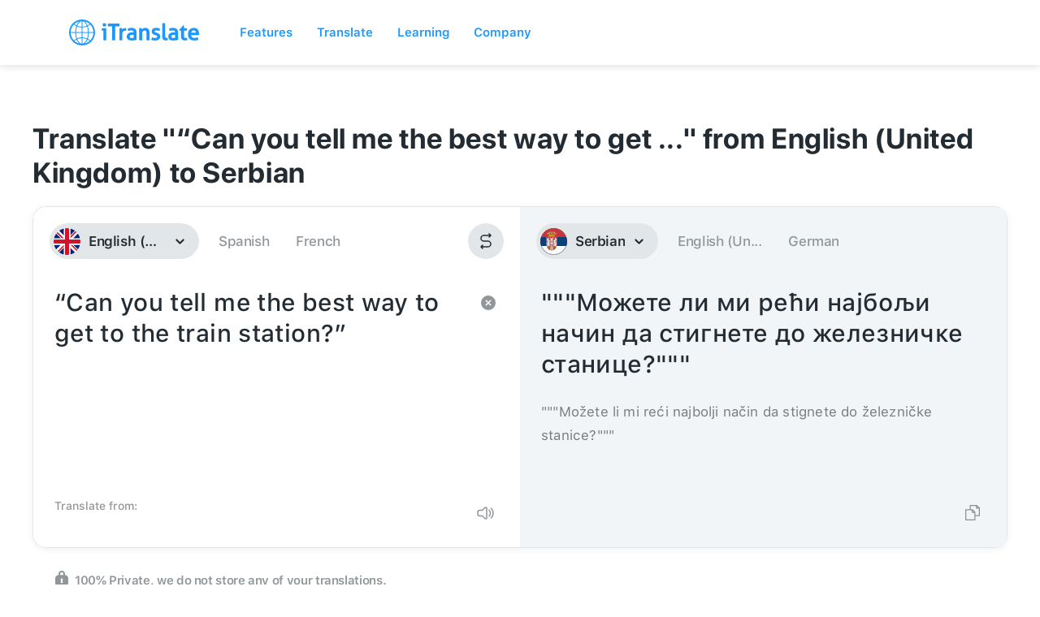

--- FILE ---
content_type: image/svg+xml
request_url: https://itranslate-webapp-production.web.app/images/sr.svg
body_size: 51849
content:
<svg xmlns="http://www.w3.org/2000/svg" xmlns:xlink="http://www.w3.org/1999/xlink" width="180" height="180" xmlns:v="https://vecta.io/nano"><style><![CDATA[.B{fill:#21231e}.C{fill:#fff}.D{fill:#edb92e}.E{stroke:#21231e}.F{stroke-width:.5}.G{fill:#0c4076}.H{fill:#c6363c}]]></style><defs><circle id="A" cx="90" cy="90" r="90"/><path id="B" d="M51.822 42.837c-.112-.33-.193-.65-.25-.948a3.16 3.16 0 0 1 .118-1.637l-1.744-2.677c-.344-.652-.6-1.377-.408-2.12.216-.793.9-1.333 1.516-1.8.74-.572 1.725-1.072 2.723-1.5 2.234-.93 4.01-1.386 5.313-1.428l-.826.77c-2.422.787-5.28 1.825-6.657 2.888-1.78 1.376-1.735 1.702.846 5.374.08.115.267.407.204.54-.124.263-.352 1.475.027 2.307-.223.422-.546.2-.863.242h0z"/><path id="C" d="M60.998 38.133c.703 0 1.273.577 1.273 1.29s-.57 1.29-1.273 1.29-1.273-.577-1.273-1.29.57-1.29 1.273-1.29h0z"/><path id="D" d="M50.15 40.834a1.19 1.19 0 0 1 1.182 1.197 1.19 1.19 0 0 1-1.182 1.197 1.19 1.19 0 0 1-1.183-1.197 1.19 1.19 0 0 1 1.183-1.197h0z"/><path id="E" d="M49.02 38.647a1.19 1.19 0 0 1 1.182 1.197 1.19 1.19 0 0 1-1.182 1.197 1.19 1.19 0 0 1-1.182-1.197 1.19 1.19 0 0 1 1.182-1.197h0z"/><path id="F" d="M68.854 40.54c.683-.047.514 1.184.38 1.458-.176.358-.34.37-.562.038-.17-.254-.5-1.45.182-1.497h0z"/><path id="G" d="M69.324 42.044l-.18-.09a1.7 1.7 0 0 0 .105-.494c.014-.207.012-.424-.07-.62-.04-.092-.116-.176-.22-.193a.42.42 0 0 0-.098-.005l-.014-.204c.13-.008.264.024.363.11.143.12.203.3.23.49.036.265.012.537-.047.797-.017.07-.038.142-.07.208h0zm-.736.05l.167-.115c.05.07.102.15.182.2.05.02.09-.035.118-.068.035-.046.062-.097.088-.148l.18.09c-.063.123-.136.256-.267.315-.104.046-.225.004-.305-.07-.064-.056-.116-.125-.163-.195h0zm.26-1.656l.014.204c-.097.005-.196.052-.244.14-.077.134-.08.295-.07.445a2.08 2.08 0 0 0 .169.675.62.62 0 0 0 .041.076l-.167.115c-.095-.154-.147-.33-.2-.505-.053-.234-.084-.48-.03-.718.033-.153.12-.302.263-.374a.56.56 0 0 1 .217-.06h0z"/><path id="H" d="M68.898 41.206c1.606-.1 1.21 2.78.892 3.426-.414.84-.798.867-1.32.1-.4-.595-1.178-3.406.43-3.516h0 0z"/><path id="I" d="M69.88 44.677l-.18-.09c.15-.346.207-.724.25-1.097.047-.5.048-1.04-.123-1.53-.094-.264-.275-.52-.55-.61-.12-.04-.246-.05-.37-.043l-.014-.204c.27-.018.554.05.762.232.3.26.426.66.484 1.04.086.6.033 1.234-.102 1.832-.04.16-.084.32-.155.468h0zm-1.494.102l.167-.115c.134.19.274.397.49.497.148.067.3-.038.39-.15a2.08 2.08 0 0 0 .264-.424l.18.09c-.128.247-.27.516-.52.656-.187.105-.42.04-.575-.092s-.284-.294-.398-.462h0zm.512-3.47v-.205l.007.205c-.248.015-.5.123-.642.334-.207.298-.24.677-.234 1.03a5.02 5.02 0 0 0 .371 1.692c.044.103.092.206.153.3l-.167.115c-.208-.34-.322-.726-.42-1.11-.123-.532-.197-1.093-.085-1.633.07-.326.246-.65.55-.806.14-.078.3-.112.46-.127l.007.205zm0-.205v.205l-.007-.205h.007 0z"/><path id="J" d="M55.948 42.28c.652-.2.778 1.026.712 1.325-.087.4-.243.44-.536.173-.225-.205-.828-1.287-.175-1.497h0z"/><path id="K" d="M56.758 43.627l-.197-.045c.025-.155.01-.313-.01-.468-.03-.202-.08-.408-.19-.582-.06-.094-.16-.18-.277-.173a.4.4 0 0 0-.106.018l-.06-.195a.5.5 0 0 1 .375.018c.167.08.27.248.34.415.1.254.143.53.145.803a1.1 1.1 0 0 1-.018.209h0zm-.703.226l.136-.152c.067.057.136.124.226.14.05.002.074-.056.093-.095a.96.96 0 0 0 .051-.165l.197.045c-.032.134-.072.282-.186.37-.09.07-.214.06-.308.007-.077-.04-.145-.094-.21-.152h0zm-.138-1.67l.06.195c-.095.028-.18.1-.206.2-.042.153-.004.315.043.462.074.216.18.42.32.6a.57.57 0 0 0 .055.06l-.136.152c-.13-.128-.222-.288-.306-.448-.105-.212-.19-.44-.197-.68-.005-.158.045-.326.167-.432.057-.05.126-.085.197-.1h0z"/><path id="L" d="M56.148 42.916c1.534-.494 1.83 2.41 1.673 3.112-.204.917-.57 1.035-1.26.406-.53-.482-1.946-3.024-.412-3.518h0z"/><path id="M" d="M57.92 46.05l-.197-.045c.063-.372.03-.753-.016-1.126-.075-.506-.198-1.022-.48-1.456-.157-.24-.407-.452-.706-.46a1.03 1.03 0 0 0-.342.049l-.06-.195c.258-.083.55-.086.795.042.355.182.572.545.718.904.225.57.32 1.184.33 1.794-.002.164-.006.33-.04.492h0zm-1.427.46l.136-.152c.174.152.36.32.593.364.16.03.283-.11.345-.242.076-.15.12-.313.157-.475l.197.045c-.066.27-.14.566-.352.763-.156.147-.398.14-.58.05-.185-.085-.344-.217-.495-.352h0zm-.375-3.692l.06.195c-.24.075-.46.245-.548.488-.132.356-.064.75.035 1.105.162.543.423 1.055.755 1.512a1.83 1.83 0 0 0 .207.239l-.136.152c-.28-.28-.484-.628-.67-.976-.245-.487-.45-1.014-.468-1.566-.01-.333.086-.69.345-.916.12-.1.266-.18.417-.234h0zm.03.098l-.007-.022.007.022z"/><path id="N" d="M72.84 27.61c-3.447-.315-6.97.04-10.46 1.44-2.94 1.18-2.652 4.63.933 9.42-.324.607-.51 1.36-.538 2.232.38-.02.645-.01.98-.02-.26-.58.03-1.29.36-1.79.214-.327.258-.27 0-.634-2.134-3.012-3.55-5.65-2.717-7.243 1.01-1.936 4.93-2.944 11.543-2.797l-.036-.535-.065-.072h0 0z"/><path id="O" d="M56.118 28.59c.678 0 1.228.556 1.228 1.242s-.55 1.243-1.228 1.243-1.228-.556-1.228-1.243.55-1.242 1.228-1.242h0z"/><path id="P" d="M58.844 28.854l.368.493c-1.94 1.077-2.743 2.213-2.554 3.355.032.196.622 2.286 1.94 6.337.9.63 1.572 1.193 2.014 1.7-.05.057.142.233.085.28.135.62-.555.493-1.018.34-.223-.595-.903-1.226-1.294-1.496-.08-.055-.367-.197-.396-.29l-2.02-6.35c-.6-1.973.712-3.37 2.877-4.362h0z"/><path id="Q" d="M51.2 43.498l-.074.398c-.565.133-1.048.166-1.45.1.67-.663 1.17-.803 1.523-.497h0z"/><path id="R" d="M51.016 43.878l.074-.398.2.038-.074.398-.076.08-.122-.12zm.2.038c-.01.02-.001.057-.02.068-.014 0-.073.026-.045.001l.065-.07zm-1.62.007l.14.146-.054-.174c.418.067.844.02 1.256-.064l.154-.034.046.2c-.443.103-.902.167-1.356.118l-.132-.018-.054-.174zm.054.174l-.198-.033.143-.14.054.174zm1.638-.58l-.2-.038.033.096c-.107-.096-.254-.145-.397-.126-.204.024-.388.13-.554.247a3.62 3.62 0 0 0-.435.372l-.14-.146c.222-.216.46-.423.738-.562.194-.097.422-.154.636-.095.106.028.203.084.285.155l.033.096zm-.033-.096c.013.018.052.028.04.055-.004.032-.01.055-.02.01l-.023-.065h0zm-.066.078l.1.02-.1-.02zm.066-.078c.013.018.052.028.04.055-.004.032-.01.055-.02.01l-.023-.065h0z"/><path id="S" d="M51.128 42.588c.354.08.387.14.54.167.198.035.472.02.66-.146.768-.466.784.373.486 1.002-.216.455-.105.97.1 1.36.244.46.192.67.02.795l-.335.22c-.207.247-.364.204-.393-.12-.766-.32-1.02-1.063-1.25-1.718-.335-.957-1.554-1.184.17-1.56h0 0z"/><path id="T" d="M51.43 42.62c.667.24.742-.134 1.192-.115-.177 1.033-.357 1.567-1.422 1.013-.588-.306-1.34.142-1.483.474-.052.12-.394-.13-.52-.407-.523-1.156 1.338-1.288 2.232-.965h0z"/><path id="U" d="M71.768 24.94a1.23 1.23 0 0 1 1.222 1.237 1.23 1.23 0 0 1-1.222 1.237 1.23 1.23 0 0 1-1.223-1.237 1.23 1.23 0 0 1 1.223-1.237h0z"/><path id="V" d="M49.26 31.96c.678 0 1.228.556 1.228 1.243s-.55 1.242-1.228 1.242-1.228-.556-1.228-1.242.55-1.243 1.228-1.243h0z"/><path id="W" d="M55.086 30.724h-.202c.005-.425-.25-.84-.63-1.024-.154-.077-.325-.117-.497-.117v-.205a1.33 1.33 0 0 1 1.126.631c.133.213.202.463.203.714h0zm-1.33 1.345v-.205a1.13 1.13 0 0 0 1.005-.623c.08-.16.122-.338.122-.517h.202c.004.457-.242.905-.63 1.144a1.32 1.32 0 0 1-.699.201h0zm-1.33-1.345h.202c-.005.42.243.83.616 1.017.157.08.334.123.5.123v.205a1.33 1.33 0 0 1-1.13-.638c-.13-.21-.198-.46-.2-.707h0zm1.33-1.345v.205a1.13 1.13 0 0 0-1.001.617 1.15 1.15 0 0 0-.125.523h-.202c-.004-.457.242-.905.63-1.144a1.32 1.32 0 0 1 .699-.201h0z"/><path id="X" d="M66.222 53.502l-4.4 2.578-.1-.177 4.4-2.578.1-.006.01.183zm-.1-.177l.044-.026.047.02-.1.006zm4.69 2.2l-4.678-2.016.08-.188 4.678 2.016.01.183-.1.006zm.08-.188l.186.08-.175.103-.01-.183zm-4.49 2.583l4.4-2.578.1.177-4.4 2.578-.1.006-.01-.183zm.1.177l-.044.026-.047-.02.1-.006zm-4.69-2.2l4.678 2.016-.08.188-4.678-2.016-.01-.183.1-.006zm-.08.188l-.186-.08.175-.103.01.183z"/><path id="Y" d="M66.226 54.3c1.128-.07 2.08.49 2.126 1.252s-.832 1.435-1.96 1.505-2.08-.49-2.126-1.252.83-1.435 1.96-1.505h0z"/><path id="Z" d="M56.476 54.14l4.755 1.823-3.926 2.656c-1.018-.342-1.824-3.84-.83-4.48h0z"/><path id="a" d="M61.196 56.06l-4.755-1.823c.044-.053.03-.234.126-.17l4.7 1.802c-.001.08.068.217-.066.19l-.006.001h0 0zm.072-.19c.053.036.258.054.123.11-.098.102-.122.043-.12-.075l-.004-.036zm-4.018 2.667l3.926-2.656c.017.067.17.16.064.203l-3.878 2.624c-.123.06-.092-.083-.11-.16v-.01h0zm-.738-4.5c-.001.06-.134.22-.014.185.062-.002-.113.093-.125.15-.236.348-.25.792-.247 1.2.037.778.223 1.555.577 2.25.153.273.333.57.634.693-.04.053-.022.24-.117.17-.355-.165-.568-.522-.742-.86-.346-.717-.53-1.512-.556-2.307-.003-.45.034-.942.32-1.31.075-.077.152-.182.27-.172h0zm-.1.01c.078-.053.1.012 0 0h0zm0 0c.078-.053.1.012 0 0h0z"/><path id="b" d="M56.566 55.026c1.124-.116 2.098.405 2.174 1.163s-.774 1.468-1.898 1.584c-.73.075-1.186-.572-1.265-1.257s.217-1.4.988-1.5h0z"/><path id="c" d="M71.492 56.264c.353 0 .64.29.64.646s-.286.646-.64.646-.638-.29-.638-.646.286-.646.638-.646h0z"/><path id="d" d="M62.138 54.474h-.202c.004-.218-.138-.428-.34-.506-.062-.025-.13-.038-.197-.038v-.205a.74.74 0 0 1 .612.328c.083.123.128.272.128.42h0zm-.74.75v-.205a.54.54 0 0 0 .5-.344c.025-.063.037-.132.037-.2h.202c.002.248-.13.493-.337.627a.73.73 0 0 1-.403.121h0zm-.74-.75h.202c-.004.22.14.43.344.507.06.024.127.036.193.036v.205a.74.74 0 0 1-.609-.325c-.085-.124-.13-.274-.13-.423h0zm.74-.75v.205a.54.54 0 0 0-.493.327c-.03.068-.044.142-.044.216h-.202c-.002-.25.13-.495.34-.63a.73.73 0 0 1 .399-.119h0z"/><path id="e" d="M71.468 53.405c.353 0 .638.29.638.646s-.286.646-.638.646-.64-.29-.64-.646.286-.646.64-.646h0z"/><path id="f" d="M54.186 47.62c.483-.15 1.24.93 1.42.913.238-.618-.247-2.096-1.107-3.266-.584-.193-.636-.572-.757-1.452-.036-.263-.536-.082-.545.366-.01.48-.047.746.06 1.156.042.162.02.316-.16.464.9.365 1.134.81 1.1 1.82h0 0z"/><path id="g" d="M53.756 43.828c-.083.203-.11.37-.13.676-.015.235.07.454.218.65a2.06 2.06 0 0 0 .602.507c.148.087.318.326.453.6s.232.577.238.794c.02.72.158 1.348.483 1.47a.63.63 0 0 0 .463.03c-.047-.13-.03-.31-.144-.49-.148-.232-.277-.5-.29-.733-.01-.182-.095-.303-.025-.66.045-.232.195-.32.168-.533-.05-.414-.375-1.21-.85-1.21-.468 0-.687-.05-.93-.677-.082-.213-.2-.315-.26-.422h0z"/><path id="h" d="M53.728 44.5c-.063-.012-.16.005-.2-.025.014-.237.04-.478.135-.697.056.032.152.047.182.09-.085.2-.103.42-.116.633h0zm.197.58c-.055.033-.116.1-.167.116-.153-.2-.25-.453-.232-.71.063.012.16-.005.2.025a.87.87 0 0 0 .198.568h0zm.572.48c-.038.052-.066.146-.11.17a2.15 2.15 0 0 1-.621-.527c.055-.033.115-.1.167-.116a1.97 1.97 0 0 0 .565.472h0zm.493.642c-.06.022-.134.085-.186.08-.106-.2-.22-.413-.408-.545.038-.052.066-.146.11-.17.222.153.362.4.483.636h0zm.248.837c-.064-.006-.157.02-.202-.006-.018-.26-.115-.507-.226-.74.06-.02.135-.085.186-.08.123.26.23.538.243.827h0zm.418 1.378c-.03.057-.04.155-.082.187-.258-.114-.364-.406-.43-.66-.073-.294-.1-.598-.107-.9.063.006.157-.02.202.006.018.393.043.803.218 1.162.046.084.108.168.2.205h0zm.333.16c.056-.015.156-.07.185-.06-.037.054-.047.144-.128.138-.154.04-.316.013-.46-.047.03-.057.04-.155.082-.187a.56.56 0 0 0 .394.022l-.072.134zm.2-.07c.038.073.055.135-.05.13-.053.026.05-.112.05-.13h0zm-.324-.4l.17-.11c.105.15.11.34.154.512-.062.014-.143.07-.194.06-.047-.152-.038-.324-.13-.46h0zm-.305-.782l.202-.01c.02.25.144.474.273.683-.057.028-.124.1-.176.1-.145-.234-.28-.495-.3-.773h0zm-.023-.687c.06.02.158.016.196.05-.043.182-.02.37.02.55.04.094-.052.078-.118.082-.074.026-.085-.017-.087-.08-.047-.198-.057-.402-.013-.6h0zm.167-.5c.064 0 .155-.036.202-.014.035.207-.132.363-.17.555-.06-.02-.16-.016-.196-.05.022-.157.143-.28.166-.434.002-.018.001-.037-.001-.055h0zm-.75-1.12c.008-.064-.015-.16.01-.204.307.01.53.27.67.52.134.24.23.506.268.78-.064 0-.155.036-.202.014-.058-.342-.2-.682-.423-.942-.086-.09-.197-.166-.325-.166h0zm-1.023-.742l.188-.075c.09.22.19.48.432.568.13.043.268.042.403.043-.008.064.015.16-.01.205-.254.005-.54-.024-.72-.226-.136-.146-.22-.332-.29-.516h0zm-.073-.42c-.05-.025-.16-.06-.175-.08.062.01.157-.05.19.02.097.125.19.256.245.406-.062.016-.14.073-.193.064-.053-.147-.157-.266-.246-.392l.177-.017zm-.187-.08c.03-.04.05-.183.085-.158.013.047.143.15.047.145l-.132.013zm0 0c.03-.04.05-.183.085-.158.013.047.143.15.047.145l-.132.013z"/><path id="i" d="M51.992 45.55a1.73 1.73 0 0 1 .426-.228 1.15 1.15 0 0 1 .762-.034c1.123.34 1.614 2.344.384 2.825-.242.03-.466-.2-.683-.674-.256-.64-.53-1.084-.82-1.355-.18-.227-.185-.42-.068-.534h0 0z"/><path id="j" d="M52.558 45.682c1.078-.423 1.872 1.652.864 2.047-.54.212-.593-.468-.698-.846-.142-.5-1.203-.795-.167-1.2h0z"/><path id="k" d="M52.67 45.99c.526-.206 1.248 1.032.6 1.313-.444.2-.795-.06-.938-.433s-.02-.736.348-.88h0z"/><path id="l" d="M61.4 37.31h-.202a1.19 1.19 0 0 0-.655-1.065c-.16-.08-.34-.122-.517-.12v-.205c.467-.004.922.253 1.165.653.137.22.21.48.2.738h0zm-1.375 1.39v-.205c.434.005.854-.26 1.045-.65a1.19 1.19 0 0 0 .127-.537h.202a1.4 1.4 0 0 1-.652 1.183c-.215.136-.47.208-.723.208h0zm-1.375-1.39h.202a1.19 1.19 0 0 0 .655 1.065 1.16 1.16 0 0 0 .517.121v.205c-.467.004-.922-.253-1.165-.653-.137-.22-.21-.48-.2-.738h0zm1.375-1.39v.205c-.434-.005-.854.258-1.045.65a1.19 1.19 0 0 0-.127.538h-.202a1.4 1.4 0 0 1 .652-1.183c.215-.136.47-.208.723-.208h0z"/><path id="m" d="M63.464 27.585h-.202c.005-.425-.25-.838-.63-1.023a1.11 1.11 0 0 0-.497-.117v-.205a1.33 1.33 0 0 1 1.126.631c.133.212.202.463.203.714h0zm-1.33 1.345v-.205a1.13 1.13 0 0 0 1.005-.624c.08-.16.122-.338.122-.516h.202c.004.457-.242.905-.63 1.144-.208.132-.453.2-.7.2h0zm-1.33-1.345h.202c-.005.422.246.834.623 1.02.155.08.33.12.503.12v.205a1.33 1.33 0 0 1-1.122-.625c-.136-.214-.206-.467-.207-.72h0zm1.33-1.345v.205a1.13 1.13 0 0 0-1.005.624c-.08.16-.122.338-.122.516h-.202c-.004-.454.24-.9.624-1.14.2-.134.457-.205.705-.205h0z"/><path id="n" d="M61.446 28.577h-.202a1.19 1.19 0 0 0-.655-1.065c-.16-.08-.34-.122-.517-.12v-.205c.467-.004.922.253 1.165.653.137.22.21.48.2.738h0zm-1.375 1.39v-.205c.43.005.85-.255 1.042-.642.086-.168.13-.356.13-.545h.202a1.4 1.4 0 0 1-.652 1.183c-.215.136-.47.208-.723.208h0zm-1.375-1.39h.202a1.19 1.19 0 0 0 .648 1.061c.162.083.343.125.524.125v.205c-.467.004-.922-.253-1.165-.653-.137-.22-.2-.48-.2-.74h0zm1.375-1.39v.205c-.434-.005-.854.26-1.045.65a1.19 1.19 0 0 0-.127.538h-.202a1.4 1.4 0 0 1 .652-1.183c.215-.136.47-.208.723-.208h0z"/><path id="o" d="M58.308 31.403a1.28 1.28 0 0 1 1.273 1.289 1.28 1.28 0 0 1-1.273 1.289c-.703 0-1.273-.577-1.273-1.29s.57-1.29 1.273-1.29h0z"/><path id="p" d="M74.882 39.712c-.54-1.01-1.113-1.657-1.72-1.938.835-2.643 1.032-6.056.54-10.264-.05-.63-.204-.9-.443-.895-.21.004-.336.325-.356 1.05.152 2.315.34 4.34.234 6.06-.094 1.535-.452 2.81-.848 4.25-.055.2.086.357.774.746.507.3.827.646.933 1.02.147-.06.24-.042.294-.026.51.148.725.108.6.001h0z"/><path id="q" d="M75.104 44.175l-.026.18c-.75.095-1.37.4-1.91.875.358-.536 1.126-.935 1.937-1.054h0z"/><path id="r" d="M75.104 43.854l-.026-.18c-.75-.095-1.37-.4-1.91-.875.358.536 1.126.934 1.937 1.054h0z"/><path id="s" d="M72.232 41.572c.228.094.477.195.687.4.32.312.113.83-.3 1.33-.13.158-.193.437-.192.715s.066.555.192.708c.413.5.62 1.02.3 1.33-.2.205-.46.306-.687.4a1.5 1.5 0 0 1 .012-.482c.04-.263.04-.538-.1-.705-.1-.13-.162-.077-.475-.275-.203-.13-.355-.283-.457-.45s-.046-.348-.046-.53-.055-.362.046-.53.254-.323.457-.45c.313-.198.374-.145.475-.275.13-.167.13-.442.1-.705-.03-.203-.034-.362-.012-.483h0z"/><path id="t" d="M52.2 45.384l.135-.06c-.308-.432-.375-.845-.257-1.26-.262.33-.198.846.12 1.317h0z"/><path id="u" d="M62.148 40.09c.266.34.234.42.378.517.188.125.443.082.68-.01.972-.373.972.403.7 1.29-.137.43-.55.898-.736 1.265-.182.36-.143.628-.224.72l-.794.118-.78.098c-.113-.065-.2-.32-.522-.6s-.88-.586-1.18-.93c-.61-.698-.933-1.368.025-1.345.238.006.477-.038.583-.2.085-.134.02-.195.103-.588.054-.258.148-.463.27-.61s.302-.117.467-.148.318-.13.502-.036.37.25.542.47h0 0z"/><path id="v" d="M62.582 40.523c-.05.036-.075.195-.14.15-.15-.12-.203-.318-.33-.46-.1-.074.05-.117.097-.173.056-.007.095.1.14.155.083.103.122.25.23.326h0zm.59-.02c.003.067.124.19.024.21-.23.083-.508.125-.724-.018.05-.04.074-.185.14-.155.177.09.387.028.56-.036h0zm.822 1.418c-.056-.04-.228-.02-.176-.116.09-.322.194-.667.11-1-.04-.17-.233-.224-.385-.192-.102.015-.202.046-.298.082-.003-.07-.127-.194-.02-.2.246-.09.566-.15.774.052.212.234.174.58.126.87a4.22 4.22 0 0 1-.131.516h0zm-.742 1.28c-.048-.048-.222-.057-.154-.142.223-.407.55-.757.704-1.2.052.04.218.02.178.107-.167.453-.503.814-.728 1.236h0zm-.297.774c-.03-.055.01-.247-.082-.175-.012-.004.03-.095.027-.132.032-.194.082-.386.172-.56.047.048.213.055.16.137-.1.196-.1.42-.174.626-.018.05-.053.084-.102.104h0zm-.81.12c.014-.063-.026-.204.016-.207l.76-.113c-.01.066.082.206-.014.2l-.763.11zm.015-.002l-.023-.146c.013.14.005-.153.008-.015l-.001.12c-.004-.136.006-.002.016.04h0zm-.847.086c.012-.062.16-.186.045-.2.058-.01.165-.02.243-.03l.528-.07c-.01.064.078.2-.01.21l-.758.09-.047-.01zm-.54-.612c.055-.03.102-.194.163-.128.185.156.31.366.46.55.013.044-.063.163-.097.18-.16-.128-.24-.328-.387-.468a1.79 1.79 0 0 0-.14-.136h0zm-1.2-.94c.063-.028.132-.186.188-.095.336.346.77.57 1.134.88-.058.036-.105.2-.172.12-.378-.308-.82-.54-1.15-.906h0zm.103-1.514c-.024.06.043.214-.047.204-.15.006-.344.002-.44.14-.062.183.06.365.144.52.113.185.25.353.39.516-.063.028-.134.188-.188.093-.233-.284-.487-.582-.562-.953-.045-.205.09-.418.29-.47.132-.045.273-.05.412-.05h0zm.495-.163c.037.05.202.075.15.14-.15.197-.42.23-.65.225.022-.06-.04-.2.047-.204.16-.003.356-.017.454-.162h0zm.1-.554c.052.033.208-.002.19.077-.047.172-.018.357-.076.525-.02.113-.104.007-.162-.02-.08-.025.015-.1-.006-.16.007-.14.023-.283.054-.42h0zm.29-.655c.032.053.176.094.137.154-.12.16-.188.35-.23.543-.057-.034-.225.003-.187-.092.05-.217.137-.432.278-.605h0zm.156.13l.068-.083-.068.083zm.37-.314c-.01.06.078.2.006.206-.127.023-.284-.004-.376.107-.033-.055-.196-.102-.125-.164.13-.137.326-.125.495-.15h0zm.037.2l-.07.013.07-.013zm.528-.228c-.046.046-.05.204-.128.167-.137-.042-.268.04-.4.06.008-.07-.09-.21.016-.214.165-.053.35-.107.512-.015h0zm.598.56c-.058.02-.24-.05-.184.053-.022-.016-.092-.1-.138-.152a1.43 1.43 0 0 0-.366-.279c.046-.045.053-.21.128-.163.213.12.402.29.543.5l.017.05zm-.202 0c.04.006.23-.013.176.01-.067.005-.17.112-.176-.01h0z"/><path id="w" d="M62 44.012l-.16-.007a4.73 4.73 0 0 0-1.261-1.915c.563.316 1.112 1.088 1.42 1.922h0 0z"/><path id="x" d="M62.286 43.974l.148-.05c-.1-.8.013-1.514.307-2.186-.392.477-.552 1.367-.455 2.234h0z"/><path id="y" d="M63.66 40.505c-.036.286-.073.593-.214.868-.213.413-.737.254-1.297-.14-.176-.124-.446-.153-.695-.11s-.477.16-.576.324c-.32.53-.702.828-1.062.525-.238-.2-.4-.46-.55-.698.096-.042.233-.063.418-.06.238.006.477-.038.583-.2.085-.134.02-.195.103-.587.054-.258.148-.464.268-.612s.302-.116.467-.148.318-.13.5-.037.37.25.542.47c.265.34.233.42.378.518.188.125.443.08.68-.01.183-.07.333-.1.453-.094h0z"/><path id="z" d="M63.536 41.42l-.18-.095c.133-.257.168-.55.204-.833l.2.026c-.038.308-.08.623-.225.902h0zm-1.444-.104l.116-.168c.25.17.52.345.83.364.132.01.263-.065.318-.187l.18.095c-.094.203-.32.32-.54.296-.334-.03-.633-.214-.903-.4h0zm-.62-.092l-.035-.2c.26-.044.547-.027.77.125l-.116.168c-.18-.12-.414-.126-.62-.092h0zm-.507.276l-.173-.106c.14-.22.4-.326.645-.37l.035.2c-.19.037-.396.11-.507.276h0zm-1.213.55l.13-.157c.118.114.307.127.44.034.204-.127.345-.332.47-.533l.173.106c-.167.268-.366.55-.672.665-.187.07-.394.015-.54-.115h0zm-.526-.87l.08.188c.023-.033.028-.192.065-.117.146.232.3.465.5.643l-.13.157c-.237-.2-.407-.462-.57-.722l.045-.15zm-.045.15c-.036-.056-.1-.12.005-.132.083-.052-.004.087-.003.127l-.001.005h0zm.506-.216l-.005.204c-.126-.001-.257.001-.376.05l-.08-.188c.145-.062.306-.07.46-.066h0zm.495-.163l.17.11c-.138.22-.42.263-.658.258-.03-.035-.001-.127-.008-.184.02-.045.122-.008.175-.027.118-.014.253-.048.32-.156h0zm.1-.553l.198.043c-.043.166-.036.34-.066.507-.017.04-.033.148-.087.1-.035-.04-.16-.06-.117-.12.035-.142.02-.293.056-.436l.016-.084zm.29-.656l.156.13c-.13.163-.205.365-.248.568l-.198-.043c.05-.235.137-.468.29-.656h0zm0 0l.024-.03-.024.03zm.527-.183l.037.2c-.135.032-.307-.008-.407.112l-.156-.13c.114-.15.313-.164.485-.176l.04-.006zm0 0l.058-.01-.058.01zm.565-.028l-.09.183c-.143-.075-.294.023-.437.046l-.037-.2c.173-.042.357-.124.532-.043.01.004.024.01.033.015h0zm.576.497l-.16.127c-.14-.177-.307-.338-.51-.44l.09-.183c.228.117.42.297.576.497h0zm.354.496l-.112.17c-.16-.105-.21-.303-.33-.445-.03-.05-.11-.1-.02-.135.05-.03.1-.13.146-.037.104.126.173.275.268.406a.3.3 0 0 0 .048.04h0zm.59-.02l.07.192c-.242.093-.54.152-.77 0l.11-.17c.18.112.406.046.59-.02h0zm.59.015l-.2-.026c.02.04.15.132.046.115a1.21 1.21 0 0 0-.363.087l-.07-.192c.157-.06.323-.106.493-.1l.096.115zm-.096-.115c.076-.007.138-.001.1.1.006.067-.078-.08-.1-.1h0z"/><path id="AA" d="M58.352 44.364c.155-.19.217-.147.245-.266.036-.154-.054-.394-.17-.624-.466-.918.03-.84.702-.48.17.092.368.255.565.423l.56.466c.333.24.54.248.636.345l.32.84.31.84c-.02.104-.213.132-.356.397s-.252.735-.424.963c-.253.335-.484.534-.664.5s-.307-.297-.355-.88c-.02-.227-.148-.466-.297-.61-.116-.11-.142-.064-.43-.227-.186-.105-.343-.234-.47-.375s-.145-.297-.203-.452-.156-.308-.14-.455.07-.3.17-.412h0 0z"/><path id="AB" d="M61.302 45.358l.044.2c-.29.068-.53.188-.728.352s-.36.375-.485.628c.044-.28.183-.53.387-.732s.473-.354.782-.438h0 0z"/><path id="AC" d="M61.184 45.02l-.086-.187c-.322-.027-.633-.11-.937-.242s-.597-.312-.89-.537c.232.26.533.482.864.648s.698.278 1.05.317h0 0z"/><path id="AD" d="M58.898 43.157l-.128.158c-.16-.134-.33-.268-.53-.338l.07-.192c.222.078.41.222.6.372h0zm.34.657c-.064.002-.153.037-.202.018-.028-.195-.11-.4-.265-.516l.128-.158c.197.16.305.408.34.657h0zm-.06.82l-.196-.05c.06-.24.1-.493.057-.74.064-.002.154-.037.202-.018a2.22 2.22 0 0 1-.062.808h0zm.104.673c-.062.014-.143.067-.194.057-.08-.25-.157-.517-.106-.78.06.023.156.024.194.06-.03.224.04.452.107.662h0zm.367.665c-.05.04-.1.123-.15.137-.192-.207-.312-.47-.407-.734.063-.014.143-.067.194-.057.087.234.192.47.364.654h0zm.717 1.447c-.056-.032-.15-.05-.182-.09.06-.202-.056-.403-.154-.572-.147-.234-.33-.443-.524-.64.05-.04.1-.123.15-.137.286.297.574.617.7 1.015.043.137.055.3-.001.424h0zm-.48.366c.05-.03.156-.066.17-.093-.035-.02-.185-.02-.1-.062.108-.066.18-.175.224-.29.056.032.15.05.18.09a.78.78 0 0 1-.329.395l-.147-.04zm.147.04c-.06.053-.117.09-.136-.016-.036-.055.106.02.136.016h0zm-.4-.494c.064-.007.15-.05.2-.035.035.156.164.262.234.4-.06.023-.13.078-.186.082-.092-.144-.214-.272-.248-.446h0zm-.288-.653l.147-.14c.188.206.274.48.34.748-.064.007-.15.05-.2.035-.057-.227-.127-.465-.286-.642h0zm-.424-.44l.106-.174c.18.103.318.26.43.433.072.048-.022.085-.055.127-.046.08-.1.03-.125-.03-.09-.145-.207-.27-.356-.358h0zm-.513-.253l.157-.13c.105.124.3.1.42.184.088.024-.02.1-.035.15-.02.086-.077.01-.128.001-.15-.046-.315-.07-.414-.205h0zm-.257-1.565l.147.14c-.157.183-.113.45-.053.664.07.226.173.444.32.63l-.157.13c-.232-.308-.397-.68-.418-1.07-.006-.178.04-.364.162-.496h0zm.147-1.022c.06-.02.137-.08.188-.075.12.266.23.586.1.866-.067.14-.173.257-.278.37l-.148-.14c.15-.16.32-.35.285-.586-.018-.153-.077-.297-.14-.436h0zm-.024-.617v.205c.032-.02.092-.157.104-.098.022.144.038.292.103.425-.06.02-.137.08-.188.075-.072-.15-.092-.32-.118-.483l.1-.124zm-.1.124c-.016-.068-.056-.157.052-.124.102-.016-.036.084-.052.124h0 0zm.1.08v-.205c.074.007-.003.12.005.174l-.005.03z"/><path id="AE" d="M66.814 45.376c-.255.22-.32.178-.39.31-.1.17-.048.428.03.67.308.955-.272.87-.968.506-.346-.182-.75-.646-1.065-.88s-.537-.23-.624-.328l-.188-.86-.18-.886c.043-.118.26-.173.475-.494s.433-.93.714-1.226c.575-.605 1.153-.865 1.185.297.008.282.057.567.207.72.118.12.166.06.494.22.214.106.384.244.507.402s.098.347.125.528.107.354.036.53-.19.34-.357.486h0z"/><path id="AF" d="M66.512 45.736c-.043-.045-.194-.06-.16-.127.092-.14.272-.18.385-.3.035.008.154.123.122.163-.098.095-.227.15-.33.235-.007.01-.013.02-.018.03h0zm.037.59c-.066 0-.192.114-.207.015-.065-.225-.117-.482-.008-.702.05.05.212.06.158.146-.048.18.005.37.057.54h0zm-1.11.628c.048-.05.057-.222.142-.156.227.106.468.238.725.212.153-.028.138-.222.12-.34-.014-.095-.04-.188-.07-.28.068-.001.196-.118.208-.01.064.23.138.516-.024.723-.18.187-.467.116-.682.04-.145-.05-.284-.117-.42-.188h0zm-1.078-.888c.052-.035.085-.197.15-.14.35.27.634.626 1.02.847-.048.048-.058.222-.14.155-.385-.233-.677-.59-1.03-.86h0zm-.662-.387c.052-.033.234-.007.173-.093.148.09.325.124.47.222.05.042.19.077.097.148-.044.077-.088.138-.16.053-.16-.117-.362-.148-.525-.255-.028-.02-.043-.046-.056-.076h0zm-.09-.78c.016-.053-.04-.256.042-.17.094.05.067.173.1.26l.143.642c-.066-.005-.2.098-.208-.002l-.177-.815.1.083zm0-.205c.097-.063.136.153.046.04l-.046-.04zm-.1.124c.06.001.172-.07.2-.023.013-.044-.106-.147-.1-.074-.02.04.046.215-.04.16-.04.023-.073-.145-.06-.064h0zm-.174-.944c.063.002.203.128.194.016l.177.882c-.062-.004-.18.082-.204.015l-.17-.872.003-.04zm.486-.516c.04.053.21.083.138.157-.1.17-.278.284-.425.416-.052.024-.135-.047-.198-.057.077-.166.267-.23.375-.372.04-.045.077-.093.1-.143h0zm.725-1.24c.032.06.186.115.113.178-.287.353-.424.798-.67 1.177-.04-.053-.204-.08-.14-.155.24-.394.386-.852.7-1.2h0zm1.36.365c-.066-.02-.22.057-.204-.05-.016-.208-.023-.445-.168-.6-.14-.112-.32.005-.446.086a2.65 2.65 0 0 0-.395.35c-.033-.06-.195-.12-.107-.182.22-.215.462-.455.78-.504.222-.03.404.153.46.355.06.178.076.368.082.554h0zm.18.652c-.056.025-.117.18-.17.115-.17-.212-.2-.498-.2-.76.064.02.216-.056.204.045.015.206.034.44.177.6h0zm.467.2c-.046.048-.05.212-.13.164-.153-.09-.356-.083-.48-.222.06-.03.114-.178.175-.115.13.064.277.086.404.158l.03.015zm.542.43c-.058.02-.13.155-.178.102-.122-.15-.28-.264-.452-.35.046-.048.05-.216.13-.162.19.1.367.238.5.41h0zm-.16.127l.01.015-.01-.015h0zm.304.45c-.06-.012-.19.072-.204-.002-.02-.15-.001-.32-.1-.448.06-.022.14-.17.185-.1.108.16.096.357.118.54h0zm.03.585c-.053-.044-.215-.036-.172-.126.025-.146-.038-.286-.057-.428.062.01.184-.066.205 0 .037.182.1.374.024.555h0zm-.385.525c-.025-.06-.165-.128-.102-.182.128-.117.235-.26.3-.42.048.04.205.038.172.113a1.39 1.39 0 0 1-.37.49h0z"/><path id="AG" d="M63.58 44.647l-.014-.174c.64-.176 1.14-.547 1.544-1.092-.228.58-.842 1.06-1.53 1.266h0z"/><path id="AH" d="M63.644 44.952l.058.166c.672.013 1.274.237 1.838.63-.412-.47-1.164-.77-1.896-.797h0z"/><path id="AI" d="M66.538 46.8c-.217-.067-.454-.138-.673-.308-.333-.258-.236-.76.05-1.276.092-.166.102-.444.055-.716s-.154-.542-.298-.68c-.47-.454-.756-.955-.518-1.323.16-.245.376-.388.575-.523.042.126.07.295.076.513.007.282.056.566.207.72.118.12.166.06.494.22.214.106.384.244.507.402s.098.347.125.528.107.354.036.53-.19.34-.357.486c-.255.22-.32.178-.39.31-.1.17-.048.427.03.67.06.184.086.33.084.443h0z"/><path id="AJ" d="M62.1 43.414c.805-.04 1.583.668 1.697 1.534s-.45 1.538-1.22 1.547-1.49-.625-1.637-1.46.355-1.58 1.16-1.62h0z"/><path id="AK" d="M62.178 43.84c.59-.026 1.154.487 1.24 1.12s-.317 1.134-.892 1.144c-.567.01-1.104-.47-1.208-1.08-.107-.624.27-1.158.86-1.184h0z"/><path id="AL" d="M62.244 44.27c.368-.014.72.304.778.7s-.197.717-.558.724-.7-.294-.764-.684.176-.727.545-.74h0z"/><path id="AM" d="M63.12 44.956l-.2.03c-.042-.29-.27-.55-.56-.605-.038-.007-.077-.01-.115-.008l-.008-.204c.3-.01.566.157.726.394.08.117.135.253.155.394h0zm-.656.842l-.004-.205c.172 0 .337-.106.41-.262a.59.59 0 0 0 .049-.345l.2-.03c.038.242-.037.507-.223.672-.118.108-.274.166-.433.17h0zm-.866-.77l.2-.034c.046.286.274.543.563.59.033.006.066.008.1.007l.004.205c-.295.006-.574-.168-.73-.415-.07-.107-.116-.23-.137-.355h0zm.543-.758h.202l-.097.102a.46.46 0 0 0-.398.254c-.058.112-.07.244-.05.367l-.2.034c-.042-.243.027-.51.2-.682.115-.1.272-.173.43-.178l-.097.102zm.202 0v.1l-.097.004.097-.102zm0 0h-.202l.097-.102.105.102zm-.202 0v-.1l.097-.004-.097.102z"/><path id="AN" d="M76.428 36.7c.754 0 1.364.618 1.364 1.38s-.61 1.38-1.364 1.38-1.364-.618-1.364-1.38.61-1.38 1.364-1.38h0z"/><path id="AO" d="M77.894 26.84h-.202c.006-.476-.28-.94-.705-1.147a1.25 1.25 0 0 0-.558-.131v-.205c.497-.004.983.27 1.242.696.146.234.223.51.224.787h0zm-1.466 1.483v-.205c.465.005.915-.275 1.122-.69.093-.18.14-.384.14-.587h.202a1.49 1.49 0 0 1-.734 1.285c-.22.13-.476.198-.73.198h0zm-1.466-1.483h.202c-.005.473.275.934.698 1.143.174.09.37.135.565.135v.205c-.495.004-.978-.267-1.238-.69-.15-.236-.228-.515-.228-.794h0zm1.466-1.483v.205c-.467-.005-.92.278-1.126.7-.09.18-.137.38-.137.58h-.202c-.004-.504.267-.998.695-1.26.23-.145.5-.22.77-.222h0z"/><path id="AP" d="M62.426 116.904c-.64.027-1.426.394-3.72 2.387-1.002 2.048-2.012 4.107-3.404 5.883-.475.314-.848.533-1.224.658-.393.13-3.287.034-3.358-.087-.9-.818-2.277-.235-1.817.628-.357.34.43 1.578 1.06 1.064.58-.472 2.597-.026 3.27-.27-.254.606-2.077 1-3.35 1.094-1.164.05-1.087 1.213-.607 2.105.545.348.098-.09.296.163.52.774 1.636.673 1.674-.083.04-.783 2.757-1.802 3.165-2.403-.498 1.19-1.648 2.298-2.22 3.462-.613.616-.986.74-.193 1.982.88-.1.93-.334 1.473.178 1.202-.132 1.397-.49 1.202-1.442-.206-1.007.635-2.828.915-3.342.258-.475.32-.968.572-1.265.436-.516 2.514-1.55 3.046-1.266.98.522 1.727.206 1.85-.743-.316-.245-.08-1.594-.756-1.65-.554-.047-.882.124-1.39.54-.802.656-1.214 1.005-1.478.932-.625-.172 1.133-1.036 2.732-3.137 2.216-2.91 2.368-4.4 2.265-5.386h0 0z"/><path id="AQ" d="M2.55 7.232C4.143 8.51 5.6 5.59 4.187 1.73 3.142-1.126-1.966-.017.88 3.824c.135.182.325.098.298-.1-.162-.788.34-1.245 1.115-1.1 2.115.396 2.182 4.414-.12 3.5-.42-.027-.044.782.376 1.12h0 0z"/><path id="AR" d="M49.036 126.908c-.802-.47-1.264-.452-1.575-.102-.17.192-.4.093-.262-.21.534-1.263 1.385-1.42 2.148-.828l.558.538c-.128.2-.766.455-.87.6h0z"/><path id="AS" d="M60.528 125.778c.852-.58 1.65-.694 2.087-.368.24.18.478.05.266-.247-.883-1.244-1.92-1.307-2.7-.606l-.55.622c.267.293.858.624.895.6h0z"/><path id="AT" d="M53.818 132.9c.026-.05-.196-1.088-.542-1.412-.27.216-.573.407-.857.704-.852.9-.848 2.202.483 3.346.33.282.48-.015.346-.34-.227-.555.05-1.264.57-2.298h0z"/><path id="AU" d="M50.494 130.186c-.79.33-1.064.745-1.035 1.293.016.3-.182.413-.293.063-.967-2.25.036-2.67 1.486-2.588.083.392-.123 1.217-.157 1.232h0 0z"/><path id="AV" d="M56.8 124.252l.202.123c-.065.1-.068.235-.012.34.082.16.234.27.386.36l-.12.205c-.192-.113-.377-.258-.48-.46a.58.58 0 0 1-.011-.508.69.69 0 0 1 .032-.061h0zm1.3.163l-.15.184c-.163-.13-.32-.267-.502-.37-.078-.04-.172-.086-.26-.05s-.14.12-.188.196l-.202-.122c.08-.13.186-.26.338-.306.138-.043.286 0 .41.066.2.103.356.245.524.38l.03.024z"/><path id="AW" d="M57.466 123.516l.202.123c-.065.1-.068.235-.012.34.082.16.234.27.386.36l-.12.205c-.192-.113-.377-.258-.48-.46a.58.58 0 0 1-.013-.505.57.57 0 0 1 .034-.065h0zm1.3.163l-.15.184c-.163-.13-.32-.267-.502-.37-.078-.04-.172-.086-.26-.05s-.14.12-.188.196l-.202-.123c.08-.13.184-.258.335-.305.14-.045.29-.001.416.067.193.106.36.25.533.387l.018.014z"/><path id="AX" d="M58.176 122.566l.212.11a.58.58 0 0 0 0 .523c.09.19.25.333.42.45l-.134.197c-.23-.16-.442-.366-.537-.634-.077-.2-.062-.45.04-.647h0zm1.43.22l-.164.173c-.178-.167-.35-.344-.552-.48-.077-.048-.17-.103-.263-.078-.102.04-.162.14-.214.23-.012.03-.025.056-.056.027l-.18-.093c.078-.15.177-.305.337-.378.127-.058.276-.035.397.027.194.098.352.25.51.396l.185.174z"/><path id="AY" d="M58.964 121.544l.215.105a.72.72 0 0 0 .014.64c.097.198.26.355.435.484l-.14.195c-.252-.185-.48-.428-.573-.733-.07-.226-.055-.478.05-.69h0zm1.5.253l-.17.17c-.2-.19-.372-.4-.59-.548-.08-.052-.177-.114-.277-.086-.107.044-.168.152-.223.248-.016.017-.02.068-.043.064l-.206-.1c.082-.164.182-.337.353-.42.133-.065.29-.04.417.03.206.1.372.28.538.44l.203.205z"/><path id="AZ" d="M59.83 120.522l.2.127c-.095.145-.125.33-.073.496.075.25.256.452.445.625l.1.08-.152.183c-.244-.206-.475-.447-.59-.75-.077-.206-.077-.442.016-.642a.89.89 0 0 1 .062-.116h0zm1.505.286l-.174.16c-.175-.185-.343-.38-.546-.535-.082-.06-.185-.126-.3-.092-.12.05-.198.164-.27.268-.014.042-.038.037-.067.01l-.158-.1c.1-.154.214-.314.386-.4.144-.067.314-.032.444.05.206.125.37.305.535.477l.14.15z"/><path id="Aa" d="M72.524 116.12l-1.898-1.075c-.798.573-1.39 2.703-.025 4.443 1.7 2.17 2.39 3.74 2.805 5.496 1.238-1.586 1.664-3.254.878-4.88-1.06-2.195-1.75-3.433-1.76-3.983h0z"/><path id="Ab" d="M74.074 114.602l-1.898-1.075c-.798.574-2.467 2.636-1.103 4.375 1.7 2.17 3.468 3.81 3.883 5.564 1.238-1.586 1.765-3.254.98-4.88-1.06-2.195-1.852-3.433-1.86-3.983h0z"/><path id="Ac" d="M61.098 93.798c.036 1.736-.27 13.312-.368 14.948-.097 1.63-.818 2.74-1.588 3.375-.705-.97-1.126-2.278-1.227-3.83-.05-.792.095-11.747.156-13.998 1.296-3.432 2.258-3.562 3.027-.494h0z"/><path id="Ad" d="M64.43 90.876c-.016 1.736-.674 13.297-.82 14.93-.146 1.625-.9 2.71-1.69 3.323-.676-.992-1.057-2.313-1.1-3.868-.027-.793.45-11.738.58-13.987 1.4-3.39 2.365-3.488 3.04-.397h0z"/><path id="Ae" d="M56.998 81.446c-.11 3.73-.175 11.822-.152 12.51.053 1.555.666 3.534 1.342 4.526.788-.612 1.543-1.698 1.69-3.323.12-1.336.162-7.897.182-11.185-.844-.543-1.713-1.222-2.416-1.944 0 0-.62-.55-.645-.584h0z"/><path id="Af" d="M59.986 83.85a423.15 423.15 0 0 0-.013 10.862c.053 1.555.434 2.877 1.1 3.87.788-.612 1.62-1.737 1.766-3.362a140.24 140.24 0 0 0 .394-8.583c-1.06-.334-2.398-2.073-3.257-2.786h0z"/><path id="Ag" d="M60.072 94.708c-.24.085-.21-.115-.204-.287l.02-10.574c.282-.085.183.198.193.375l-.007 10.485zm.95 3.793c.254.23-.086.165-.135-.04-.694-1.118-.968-2.446-1.014-3.747.266-.096.196.167.216.34.083 1.216.385 2.448 1.075 3.468l-.143-.023zm1.728-3.292c.286-.065.17.208.152.383-.182 1.19-.804 2.322-1.76 3.066-.22-.15-.01-.244.118-.36.87-.79 1.4-1.925 1.49-3.1h0zm.463-8.48c.046-.343.177-.03.127.153a138.17 138.17 0 0 1-.392 8.343c-.276.063-.175-.2-.17-.366l.365-8.227.07.096zm-3.127-2.88c-.355.057-.017-.175.094.034.923.83 1.68 1.864 2.758 2.507.114.106.437.082.29.295-.108.075-.33-.112-.47-.17-1.096-.686-1.867-1.755-2.835-2.593l.163-.075zm-.2-.004c-.124-.343.322-.062.022-.01l-.022.01h0z"/><path id="Ah" d="M51.576 90.248l-.193 4.563c.053 1.555.434 2.877 1.1 3.87.788-.612 1.792-1.695 1.69-3.323-.398-6.292.29-12.22 1.09-17.915-.676-.496-1.814-1.03-2.5-1.527-1.35 7.67-1.802 12.432-1.206 14.334h0 0z"/><path id="Ai" d="M47.184 74.078l1.303 1.488c-.37.264.258 1.405-.08 3.62-.218 1.258-.966 2.74-1.12 4.346-.513 5.32-.515 11.98 1.083 16.237-2.912-.33-3.91-2.97-4.006-7.936-.078-4.105-.09-8.944.94-14.532.21-1.306.836-2.347 1.882-3.224h0z"/><path id="Aj" d="M61.43 83.716l-2.385.025-.102 4.448c.076 1.515.454 2.8 1.1 3.76.724-.604 1.4-1.67 1.518-3.255.11-1.592-.118-3.286-.133-4.977h0z"/><path id="Ak" d="M59.046 83.64l2.385-.025c.003.1.037.25-.123.2l-2.26.024c-.108-.098-.123-.104-.002-.2h0zm-.098.096c-.036-.154.185-.1.01-.008l-.01.008h0 0zm.097 4.447c-.1.002-.245.053-.203-.1l.085-3.766.022-.58c.1.002.252-.025.194.133l-.104 4.135.007.18zm.94 3.687c.072.085.195.198.003.135-.088-.062-.132-.19-.198-.283-.62-1.068-.88-2.308-.943-3.53.1-.007.25-.047.206.115.08 1.252.372 2.528 1.077 3.583l-.146-.02zm.127.153c-.06.16-.23-.077-.057-.008l.057.008zm1.355-3.338c.1.006.253-.018.188.14-.1 1.204-.602 2.414-1.544 3.2-.07-.083-.187-.168-.035-.234.876-.783 1.317-1.95 1.4-3.105h0zm-.032-4.87c-.002-.11-.027-.276.088-.11.027.217.01.454.026.678l.117 4.318c-.1-.006-.253.018-.19-.14.088-1.617-.13-3.23-.14-4.845l.1.1zm-.002-.2c.157-.047.11.188.01.01l-.01-.01h0 0z"/><path id="Al" d="M63.998 84.848l-2.383.108.053 4.45c.13 1.51.55 2.78 1.23 3.718.703-.63 1.35-1.718 1.404-3.306.053-1.594-.232-3.28-.306-4.97h0 0z"/><path id="Am" d="M59 82.484l-2.38-.17-.462 4.425c-.047 1.516.226 2.827.793 3.836.77-.543 1.54-1.55 1.776-3.12.237-1.578.15-3.285.27-4.972h0z"/><path id="An" d="M56.772 79.916l-2.61-1.084c-.445 1.765-1.046 7.573.022 10.027.87-.59 1.745-1.7 2.038-3.445.293-1.754.38-3.62.55-5.498h0z"/><path id="Ao" d="M54.2 78.74l2.61 1.084c-.03.17-.113.212-.256.11l-2.43-1.01c-.086-.115-.042-.136.076-.184h0zm-.134.067c-.001-.2.237-.033 0 0h0zm.063 9.97c.123.124.113.22-.043.102-.433-1.068-.527-2.235-.582-3.375-.06-1.912.073-3.83.368-5.72l.194-.976c.16.01.234.068.15.223-.315 1.52-.45 3.074-.514 4.625-.04 1.472-.025 2.966.32 4.406.068.258.15.512.253.757l-.147-.043zm.112.165c-.136.157-.2-.14-.001 0h.001zm1.884-3.544c.168-.008.235.057.162.218-.247 1.304-.932 2.568-2.046 3.326-.12-.115-.122-.206.038-.272 1.037-.777 1.64-2.013 1.846-3.272h0zm.61-5.4c.024-.173.142-.22.13-.018l-.544 5.44c-.168.007-.234-.057-.166-.218.276-1.757.36-3.535.518-5.305l.06.1z"/><path id="Ap" d="M57.55 140.232c1.593 1.277 3.05-1.643 1.637-5.502-1.045-2.855-6.153-1.747-3.308 2.094.135.182.325.098.298-.1-.162-.788.34-1.245 1.115-1.1 2.115.396 2.182 4.414-.12 3.5-.42-.027-.044.782.376 1.12h0 0z"/><path id="Aq" d="M60 127.832l-.001.026c-.208.67-.98 1.508-1.584 2.136-.933.974-.713 2.45-.067 3.233.705.855 1.02 1.818 1.16 2.567.106.46.295 1.494.157 3.102-.068.79-.546 1.2-.994 1.553-.228.18.097.6.85 1.176.082.062.31.217.417.61.042.094.39.094.432 0 .108-.392.334-.547.417-.61.752-.565 1.076-.995.85-1.176-.448-.355-.926-.762-.994-1.553-.138-1.607.052-2.64.157-3.102.14-.748.456-1.71 1.16-2.567.646-.784.867-2.26-.067-3.233-.602-.628-1.376-1.466-1.584-2.136v-.026c-.01-.13-.082-.196-.154-.196s-.144.065-.154.196h0z"/><path id="Ar" d="M59.012 137.094h2.302c.396 0 .72.318.72.708h0c0 .39-.324.708-.72.708h-2.302c-.396 0-.72-.318-.72-.708h0c0-.39.324-.708.72-.708h0z"/><path id="As" d="M61.314 137.194h-2.302v-.2h2.302v.2zm.82.608h-.2a.62.62 0 0 0-.552-.604c-.07.014-.08-.028-.07-.09.01-.04-.03-.135.042-.113.37.013.707.303.765.67.008.045.012.09.012.137h0zm-.2 0h0zm-.62.807v-.2c.307.007.596-.246.618-.555-.02-.075.056-.05.105-.053s.123-.018.094.058a.82.82 0 0 1-.702.74.96.96 0 0 1-.115.008h0zm-2.302-.2h2.302v.2h-2.302v-.2zm-.82-.608h.2a.62.62 0 0 0 .552.604c.07-.014.08.028.07.09-.01.04.03.135-.042.113-.37-.013-.707-.303-.765-.67a.83.83 0 0 1-.012-.137h0zm.2 0h-.2.2zm.62-.807v.2c-.307-.007-.596.246-.618.555.02.075-.056.05-.105.053s-.123.018-.094-.058a.82.82 0 0 1 .71-.741c.035-.005.07-.007.107-.007h0z"/><path id="At" d="M65.032 116.126l-2.358-.993-1.9 4.025c-.537 1.418-.684 2.754-.436 3.907.957-.244 2.063-.927 2.8-2.33.75-1.41 1.213-3.055 1.882-4.61h0z"/><path id="Au" d="M62.712 115.04l2.358.993c-.037.13-.084.233-.22.124l-2.216-.933c-.06-.117-.06-.156.077-.183h0zm-1.844 4.152c-.13-.032-.237-.076-.13-.213l1.72-3.633c.063-.067.073-.3.178-.233.173.027.098.138.037.245l-1.74 3.67-.064.163zm-.553 3.775c.04.127.08.253-.073.117-.283-1.327-.034-2.7.44-3.963.118.034.24.067.137.202-.428 1.18-.647 2.476-.383 3.72l-.122-.076zm.05.193c-.152.085-.146-.167-.007-.005l.007.005zm2.698-2.474c.123.05.227.103.103.225-.595 1.072-1.598 1.946-2.8 2.248-.046-.123-.076-.235.094-.233 1.14-.334 2.06-1.202 2.604-2.24h0zm1.93-4.47c.044-.123.088-.25.13-.052l-1.885 4.616c-.12-.05-.227-.102-.106-.225.732-1.436 1.17-2.995 1.81-4.47l.053.13zm.077-.183c.17.025.018.218.003.006l-.003-.006z"/><path id="Av" d="M65.7 116.124l-2.53-.386-.86 4.368c-.175 1.506.008 2.837.53 3.896.87-.47 1.775-1.403 2.157-2.947.384-1.55.43-3.26.702-4.93h0 0z"/><path id="Aw" d="M63.196 115.64l2.53.386c-.006.13-.022.247-.177.175l-2.382-.364c-.085-.112-.107-.12.03-.197h0zm-.112.078c-.006-.16.2-.064.006-.004l-.006.004h0zm-.664 4.4c-.118-.006-.246-.004-.18-.153l.755-3.824.1-.422c.13.013.244.036.163.186l-.8 4-.028.213zm.384 3.796c.07.114.136.224-.042.132-.598-1.218-.694-2.62-.54-3.95.123.005.248.007.182.162-.127 1.25-.024 2.56.536 3.7l-.136-.043zm.094.175c-.122.12-.185-.123-.013-.004l.013.004zm2.014-3.06c.13.018.243.045.155.19-.316 1.186-1.076 2.28-2.17 2.867-.072-.107-.13-.208.033-.248 1.024-.603 1.706-1.67 1.98-2.81h0zm.798-5.006c-.02.157.01.218.095.134l-.7 4.92c-.13-.018-.243-.044-.158-.192.36-1.57.405-3.19.665-4.778l.098-.084zm0 .2c-.01-.08.013-.307.008-.106l-.008.106z"/><path id="Ax" d="M66.086 112.682l1.508-.013c.88.438 1.804 2.444.737 4.38-1.33 2.414-1.76 4.077-1.888 5.876-1.476-1.366-2.164-2.945-1.65-4.677.695-2.337 1.37-5.024 1.292-5.568h0z"/><path id="Ay" d="M66.758 111.632l-2.41-.856-1.665 4.128c-.455 1.447-.526 2.788-.21 3.926.942-.298 2.135-.915 2.8-2.36.668-1.45.907-3.25 1.486-4.838h0z"/><path id="Az" d="M64.38 110.682l2.41.856c-.03.13-.07.238-.21.136l-2.267-.805c-.067-.114-.07-.152.067-.188h0zm-1.604 4.252c-.13-.025-.24-.062-.142-.204l1.51-3.726c.06-.07.057-.293.165-.244.174.017.107.132.05.243l-1.528 3.764-.055.167zm-.336 3.8c.047.125.094.248-.066.12-.358-1.31-.19-2.704.212-3.982.12.028.244.053.148.194-.36 1.203-.504 2.51-.17 3.735l-.126-.068h0zm.06.2c-.146.094-.156-.158-.008-.005l.008.005zm2.68-2.496c.126.042.232.09.115.22-.46.942-1.29 1.676-2.253 2.076l-.543.2c-.054-.12-.09-.23.082-.237.985-.326 1.883-.973 2.403-1.883l.196-.376zm1.543-4.703c.037-.126.074-.255.127-.06-.58 1.59-.79 3.298-1.49 4.846-.123-.042-.232-.09-.12-.22.646-1.5.86-3.158 1.422-4.696l.06.128zm.067-.188c.17.015.03.216.003.007l-.003-.007zm0 0c.17.015.03.216.003.007l-.003-.007z"/><path id="BA" d="M65.12 109.948l-.53-3.28c-.554-.15-1.3 1.146-2 1.902-.166.174-.357.338-.502.553-.303.45-.547.984-.683 1.59-.602 2.69-1.48 4.09-2.575 5.523 2.01-.042 3.57-.766 4.33-2.405 1.027-2.21 1.55-3.53 1.968-3.884h0z"/><path id="BB" d="M64.688 106.65l.53 3.28c-.19.087-.233-.027-.234-.2l-.49-3.048c.09-.062.114-.178.196-.032h0zm-2.036 1.986c-.152-.09-.156-.18-.014-.28.49-.54.87-1.19 1.448-1.646.15-.108.342-.192.53-.142-.001.19-.103.2-.258.215-.438.232-.715.668-1.027 1.038l-.68.813zm-.49.54c-.1-.058-.218-.117-.1-.214.13-.168.3-.3.437-.463.18.097.124.2-.018.302-.118.117-.236.238-.33.376h0zm-.67 1.557c-.18.003-.222-.084-.146-.24.136-.508.356-.994.65-1.43.146.06.2.14.07.257-.27.434-.463.913-.575 1.41h0zm-2.674 5.4c.06.244-.083.174-.048.001.848-1.088 1.562-2.29 2.007-3.6.213-.604.38-1.223.52-1.848.208-.01.206.112.14.274-.362 1.574-.962 3.106-1.9 4.436l-.65.895-.08-.16h0zm.004.2c-.23.07-.202-.1-.07-.14l.07.14zm4.238-2.546c.192.035.19.142.082.28-.497.98-1.435 1.693-2.484 1.995-.595.18-1.217.258-1.837.27-.058-.197.055-.228.228-.207 1.192-.052 2.442-.398 3.3-1.28a3.84 3.84 0 0 0 .72-1.057h0zm1.96-3.826c.173-.073.25.008.09.13-.407.512-.643 1.133-.927 1.716l-.944 2.064c-.196-.035-.186-.145-.085-.29l1.502-3.18c.112-.19.23-.385.397-.533l-.034.092z"/><path id="BC" d="M68.116 71.354c-.407.356-1.75.36-3.59.48-2.964.104-4.68-.79-5.06-2.69 1.112 1.326 2.438 1.982 3.945 1.608 2.033-.504 3.196-.865 3.66-.775.312.11.77.676 1.047 1.377h0z"/><path id="BD" d="M66.308 66.378l-.154.276c-.538-.303-.92-.81-1.232-1.332l-.438-.792.276-.15c.322.59.627 1.212 1.12 1.683a2.18 2.18 0 0 0 .427.318h0zm1.52-1.033l.278.15c-.233.426-.522.845-.94 1.108-.26.164-.596.23-.888.1-.034-.023-.125-.034-.117-.074l.145-.26c.19.115.437.1.628-.008.336-.18.574-.495.772-.812l.12-.212z"/><path id="BE" d="M65.918 66.182l-.438-.44c-.213-.27-.1-.63.37-1.08l.876.37c-.18.607-.45 1-.81 1.148h0z"/><path id="BF" d="M64.652 82.6c-.03.07-.048.164-.084.222-.114-.04-.084-.227.037-.228.016-.001.032.002.047.006h0zm4.775-.706l.166.17c-.57.57-1.316.965-2.114 1.098-.977.168-1.98-.013-2.904-.337l.078-.224c.937.328 1.96.51 2.943.297.693-.145 1.33-.505 1.83-1.003h0zm.578-.573l.167.168-.58.575-.166-.17.578-.573zm.167.168c-.05-.057-.126-.115-.163-.172.08-.082.23.014.192.122-.005.02-.017.037-.03.05h0z"/><path id="BG" d="M70.434 80.256l-.234-.032a.12.12 0 0 1 .218-.046c.014.023.02.052.017.078h0zm-1.102 3.185l.06.23-.138-.163a11.72 11.72 0 0 0 .908-3.03l.038-.255.234.032a11.9 11.9 0 0 1-.873 3.141l-.09.208-.138-.163zm-.078.066l.216.096a.12.12 0 0 1-.223-.022c-.006-.025-.003-.05.007-.074h0zm3.05-1.907l.194.136c-.51.732-1.27 1.255-2.085 1.593a7.61 7.61 0 0 1-1.022.342l-.06-.23c.903-.237 1.793-.622 2.48-1.27a3.72 3.72 0 0 0 .493-.571h0zm.194.136l-.194-.136c.056-.09.213-.048.214.06.003.027-.006.056-.02.077h0z"/><path id="BH" d="M72.258 80.04l-.236.022a.12.12 0 0 1 .197-.098c.022.02.035.048.038.076h0zm.887 3.143l.143.19c-.057-.013-.123-.01-.173-.034-.633-.91-.953-2.005-1.073-3.1l-.018-.18.235-.022c.098 1.063.38 2.13.964 3.034l.09.136-.168-.026zm-.026.163l.194-.136c.066.084-.027.217-.128.182-.027-.007-.05-.024-.066-.046h0zm1.534-2.52l.23.058c-.238.966-.78 1.868-1.576 2.475-.044.03-.07-.073-.106-.1-.044-.045-.074-.09.001-.118.732-.576 1.23-1.416 1.452-2.315h0zm.23.058l-.23-.058a.12.12 0 0 1 .219-.027.12.12 0 0 1 .011.085h0z"/><path id="BI" d="M61.182 63.554c-3.324.36-3.165 2.534-.058 5.61.595.588.8.57.926-.042.222-1.07 1.404-1.7 2.025-.886.422.554.328.872 1.735.675 1.778 1.492 3.225 2.54.9 2.453-1.023-.04-1.812.558-3.145.506.395.766.465.855.678.92 1.292.256 2.655-.552 3.96-.312 2.857.527-4.577-7.727-4.485-8.053.235-.83-1.787-2.32-2.532-.87h0z"/><path id="BJ" d="M61.372 63.444l-.225.08c-.036-.087.06-.186.148-.153.036.01.065.04.077.074h0zm1.54 2.108l-.154.182c-.616-.52-1.155-1.15-1.485-1.892l-.127-.32.225-.08c.25.713.707 1.336 1.253 1.85l.287.257zm-.154.182l.154-.182c.075.057.043.19-.05.207-.036.01-.076-.001-.104-.025h0z"/><path id="BK" d="M60.867 64.837c.152.022.26.16.237.31s-.162.254-.314.233-.26-.16-.237-.31.162-.254.314-.233h0z"/><path id="BL" d="M6.228 8.664V.798C4.516.337.348-1.326.13 2.32.03 4.006 2.22 5.118 2.81 3.63c.28-.704-.025-1.204-.437-1.365-.445-.174-.885.186-.768.722C-.167 2.06 3.188.1 4.703 2.653c.44.746-.745 1.524-.746 2.078s1.165 1.382.746 2.08c-1.534 2.55-4.87.594-3.098-.334-.118.536.323.896.768.722.41-.16.716-.66.437-1.365C2.22 4.344.03 5.456.13 7.14c.217 3.646 4.385 1.983 6.097 1.522h0z"/></defs><g fill="none" fill-rule="evenodd"><mask id="BM" class="C"><use xlink:href="#A"/></mask><use fill="#de2910" xlink:href="#A"/><g mask="url(#BM)"><path d="M0 0h180v180H0z" class="C"/><path d="M0 0h180v120H0z" class="G"/><g stroke="#004276"><circle cx="90" cy="90" r="88.5" stroke-width="3"/></g><path d="M0 0h180v60H0z" class="H"/><g class="B"><path d="M56.252 53.09c-.462-.05.697-.156.972-.15l17.55-1.01c.001.432-.79.135-1.128.258L56.16 53.215l.092-.123h0 0zm1.11 6.28l-1.307-6.237c.45-.032.276.898.47 1.26l1.034 4.935c-.08.106-.088.174-.198.043h0zm19.07-.74c.01.46-.82.106-1.156.24l-17.813.58c.04-.448.903-.116 1.283-.242l17.686-.578zm18.867.696c.435.206-.77.08-1.027.09l-17.846-.583c.052-.443.87-.067 1.245-.166l17.73.577-.102.08zm1.505-6.195l-1.307 6.237c-.424-.156.108-.934.075-1.345l1.034-4.935c.105-.123.127-.065.198.043h0zM77.98 52.038c.17-.14.65-.08 1.124-.058L96.71 53c-.068.442-.875.04-1.255.125l-17.38-1-.096-.1h0 0zm-1.554.032c-.053-.423.627-.13.91-.23.294.06.808-.162.945.158-.25.33-.203-.416-.138.056-.57-.036-1.145.005-1.716.016h0zm-1.647.032c.202-.2-.432.078-.025-.258.56-.023 1.12.008 1.68.023.02.41-.636.095-.927.178-.21-.025-.68.028-.754-.013-.038-.225.066-.224.028.07h0z"/><path d="M99 49.337c.007-.35-.225.503-.524.703-.66.95-1.194 1.978-1.706 3.013-.383-.2.258-.74.32-1.08.5-.975 1.075-1.928 1.77-2.782l.138.147zm-3.85-.78c.223-.433.148.732.338.94.204.835 1.203.977 1.86.602.552-.233 1.052-.57 1.532-.926.22.402-.702.623-.99.9-.738.468-1.986.745-2.465-.217-.227-.422-.303-.905-.342-1.378l.067.09zm-.397-.09c-.372-.215.225-.167.4-.122.17.128-.065.26-.216.175-.057-.022-.41.03-.184-.053h0zm-5.23-1.17c-.222-.37.455.686.573.976.556.932 1.463 2.188 2.71 1.803.796-.307 1.323-1.033 1.78-1.72.35.274-.4.775-.572 1.094-.637.833-1.914 1.265-2.777.5-.877-.68-1.408-1.694-1.888-2.672l.177.01zm-5.852-.215c-.197-.397.408.68.503.95.487.97 1.45 2.184 2.674 1.713 1.135-.476 1.848-1.566 2.504-2.558.348.294-.435.835-.587 1.2-.72.944-1.92 2.094-3.193 1.503-1.08-.567-1.6-1.763-2.073-2.832l.172.025zm-6.91.007c.418-.1.504.717.87 1 .698 1.034 2.077 1.745 3.276 1.132 1.068-.48 1.878-1.372 2.605-2.268.313.33-.524.78-.714 1.122-.985 1.064-2.59 2.084-4.03 1.29-.903-.5-1.54-1.384-2.007-2.276h0zm-.196-.346c.24-.1.032-.17.306-.13-.137.15.02.254.03-.035.35.24-.223.315-.337.166h0zm-.163.016c-.034-.224.01-.207.195-.24.15.256-.048.21-.195.24h0zm-.088-.092c-.495-.15.39-.244.082.09-.07-.026-.328-.02-.082-.09h0zm-.234.003c-.434-.085.123.27-.105-.057.187-.108.35.238.07.202-.318.08-.22-.43.035-.145h0zm-6.737.387c-.306-.325.557.504.717.747.94 1.022 2.417 2.117 3.846 1.42.902-.456 1.498-1.326 1.984-2.185.37.27-.384.842-.536 1.195-.75 1.095-2.22 1.82-3.5 1.18-1.105-.5-1.945-1.408-2.694-2.332l.172-.025zm-5.848.23c-.277-.342.5.564.63.832.7.894 1.73 2.08 2.986 1.622 1.08-.524 1.59-1.718 2.045-2.76.387.24-.293.918-.397 1.31-.515 1.008-1.59 2.14-2.825 1.653-1.186-.485-1.935-1.612-2.615-2.645l.177-.01zm-5.322 1.226c.054-.487.497.605.745.732.58.777 1.757 1.277 2.575.544.845-.66 1.353-1.645 1.82-2.59.382.26-.347.903-.46 1.293-.588.98-1.594 2.205-2.88 1.778-.84-.318-1.405-1.077-1.884-1.804l.085.047h0 0zm-.415-.045c-.443-.065.174-.2.362-.16.22.197-.088.23-.262.214-.07-.013-.274.104-.1-.055h0zm-3.78.723c-.334-.006.628.307.88.587.682.438 1.89.904 2.38-.032.212-.396.28-.85.317-1.293.438.065.01.87-.05 1.2-.288.93-1.438 1.027-2.175.598-.535-.237-1.023-.567-1.492-.914l.138-.147zm2.177 3.716c-.036.49-.38-.53-.52-.715-.522-1.005-1.096-1.99-1.812-2.87.336-.276.553.54.8.752.62.916 1.13 1.9 1.618 2.9l-.095-.057zm20.27-.996c-.037.48-.965.12-1.356.276l-18.906.924c.072-.466 1.02-.122 1.443-.266l18.82-.934zm20.255.995c-.044.48-.978.026-1.365.147l-18.902-.937c.114-.457 1.025-.025 1.457-.128l18.81.92z"/></g><g class="D"><path d="M96.7 53.007c.654-1.326 1.342-2.626 2.26-3.753-2.35 1.756-3.586 1.5-3.758-.795-.14-.05-.328-.05-.516-.05-1.793 2.808-3.537 2.42-5.23-1.168-2.3 3.686-4.3 3.62-5.845-.224-2.663 3.36-4.906 3.37-6.73.07v-.42c.1.045.032.06-.207.027l-.04-.076-.196.038-.196-.038-.04.076c-.24.033-.308.02-.207-.027v.42c-1.823 3.298-4.067 3.3-6.73-.07-1.555 3.844-3.537 3.9-5.845.224-1.694 3.587-3.438 3.976-5.23 1.168-.188 0-.377 0-.516.05-.172 2.286-1.408 2.55-3.757.795.917 1.126 1.605 2.427 2.26 3.753l20.262-.996 20.26.996zM80.976 55.4l-4.548 2.3-4.548-2.3 4.548-2.3z"/><path d="M74.778 52l-.001.035-18.624 1.078 1.307 6.237 18.97-.615 18.97.615 1.307-6.237-18.624-1.08v-.036c.353-.07-.195-.082-1.65-.03-1.456-.05-2.004-.038-1.65.03h0V52zm24.688-4.5l-.737-.124c-1.415 3.493-2.683 3.578-2.922.255.316-.114.2-.67.55-.448.188.116.426-.215.27-.397-.4-.298-.758-.25-1.108.08-.165-.53-.57-.778-1.075-.554-.218.097-.143.494.076.47.354-.037.212.335.322.583-2.5 3.3-3.793 2.917-3.48-1.43-.598-.124-1.293-.25-1.915-.472-2.3 4.7-3.953 4.9-5.284.683.285-.215.204-.753.62-.58.235.098.432-.32.222-.5-.486-.414-1.014-.274-1.368.258-.284-.573-.8-.78-1.324-.432-.23.15-.088.6.157.524.47-.128.26.497.615.7-1.02 3.956-6.173 4.222-5.33-1.633l-1.326.048-1.326-.048c.843 5.856-4.3 5.6-5.33 1.633.356-.214.144-.84.615-.7.245.067.388-.374.158-.524-.534-.348-1.04-.142-1.324.432-.354-.532-.882-.672-1.368-.258-.2.18-.013.598.222.5.416-.173.335.366.62.58-1.33 4.208-2.974 4.007-5.283-.683-.622.224-1.318.348-1.916.472.313 4.348-.97 4.742-3.48 1.43.1-.248-.032-.62.322-.583.22.023.294-.375.076-.47-.505-.224-.9.024-1.075.554-.35-.33-.707-.377-1.108-.08-.155.182.083.513.27.397.36-.222.233.333.55.448-.238 3.323-1.507 3.238-2.922-.255l-.737.124c-.023.82.26 1.694.76 2.336 2.122 2.723 3.7 2.105 3.758-.944 2.778 3.293 4.88 2.876 5.256-.597 2.337 4.38 6.087 2.284 6.164-.373 1.03 3.862 6.733 3.835 7.098-.604.365 4.44 6.068 4.466 7.097.604.078 2.657 3.827 4.754 6.164.373.377 3.473 2.478 3.9 5.256.597.058 3.05 1.636 3.667 3.758.944a3.74 3.74 0 0 0 .76-2.336h-.001z"/></g><path d="M98.744 47.264c.884.01.82.498-.033.202-.048-.112-.15-.154.033-.202h0zm-2.973.26c.233.16.15.772.29 1.255.09.48.364 1.444 1.02 1.07.8-.628 1.154-1.624 1.553-2.522.398.213-.262.86-.34 1.236-.38.625-.812 1.678-1.692 1.56-.815-.503-.778-1.645-.898-2.494l.067-.104h0 0zm.636-.438c-.047.237-.276.043-.29.324s-.48.365-.28.074c.15-.2.214-.65.57-.398h0zm.158-.227c.28-.435.282.48-.088.438-.337-.003-.007-.2.085-.32.038-.027-.024-.165.003-.118h0zm-1.145.028c.167-.027.076-.334.544-.397.234-.056.886.086.6.37-.283-.262-.733-.216-.98.072l-.165-.044h0zm-.938-.49c-.22-.4.6-.327.787-.113.294.103.414.852.103.474-.134-.368-.536-.548-.9-.36h0zm.025.276c.098.513-.524-.11-.244-.342.185-.256.222.08.152.235.008.046.037.113.09.107h0zm.412.747c-.228-.068-.207-.068-.243-.4.017-.183-.313-.183-.13-.348.402-.024.337.492.374.75h0zm-3.58-1.393c.21-.432.04.847.076 1.113.053.765-.05 1.795.662 2.28.895.11 1.51-.8 2.074-1.367.174-.36 1.046-1.124.54-.335-.697.776-1.406 1.897-2.55 1.93-.93-.325-.87-1.55-.926-2.366.04-.273-.08-1.425.125-1.254h0zm-1.805-.527c-.395-.293.563.07.777.1.316.137.913.072 1.05.32-.174.225-.72-.105-1.034-.105-.15-.066-1.097-.206-.792-.313h0zm-5.434.555c.287.097.335.752.574 1.196.347.77.868 1.956 1.898 1.75 1.293-.575 1.898-2.002 2.568-3.167.41-.876.375.047.005.427-.664 1.113-1.296 2.518-2.6 2.956-1.176.154-1.738-1.164-2.12-2.06-.093-.35-.37-.744-.316-1.1h0zm.72-.593c-.057.224-.38.147-.395.484-.054.354-.473.21-.2-.035.106-.258.248-.63.604-.45h0zm.118-.327c.307-.42.36.54-.03.533-.32.016-.027-.204.066-.316.027-.07.027-.165-.036-.217h0zm-1.393.226c.12-.05.112-.474.604-.602.277-.122.893.017.86.292-.17.145-.48-.278-.757-.1-.318.024-.416.48-.707.42h0zm-1.18-.392c-.304-.327.468-.405.685-.328.27.067.863.54.508.712-.21-.436-.74-.735-1.193-.384h0zm.076.34c.18.456-.483.048-.347-.234-.026-.327.38-.26.207-.012-.023.1.02.266.14.246h0zm.74.836c-.22.083-.334-.05-.44-.418.02-.296-.325-.163-.298-.418.552-.156.444.593.74.836h0zm-5.425-1.557c.14-.446-.007.83.01 1.115-.062 1.325.535 3.063 2.06 3.184 1.588.095 2.818-1.35 3.16-2.794.422.195-.207.964-.34 1.33-.73 1.34-2.645 2.27-3.975 1.22-1.194-1-1.207-2.748-1.016-4.172l.103.117zm-1.333.048c-.087-.395.49-.142.728-.23.213-.03.84-.055.517.187l-1.245.044zm-1.223-.165c-.475-.017.308-.136.502-.067.24.077.8-.146.72.23l-1.326-.046.103-.117zm-5.482 1.56c.266.123.316.79.622 1.216.66 1.276 2.46 2.228 3.726 1.23 1.124-.965 1.1-2.622.933-3.976.463.016.204.98.29 1.385.028 1.377-.682 3.09-2.236 3.205-1.69.115-3.018-1.406-3.38-2.945l.046-.114zm.693-.722c.034.27-.322.114-.298.42.014.248-.397.674-.35.27.224-.24.14-.848.648-.69h0zm.077-.34c.25-.455.426.49.036.532-.315.057-.052-.2.026-.322.018-.074.006-.166-.063-.2h0zm-1.353.403c.112-.064.052-.484.523-.675.26-.157.888-.098.89.18-.15.166-.51-.214-.764-.012-.312.065-.352.53-.648.508h0zm-1.22-.237c-.32-.298.443-.48.69-.405.258.054.893.44.53.64-.24-.443-.842-.624-1.22-.237h0zm.118.327c.235.43-.474.1-.373-.187-.068-.32.344-.306.203-.04-.01.092.054.262.17.226h0zm.755.706c-.226.05-.28-.032-.425-.37-.015-.256-.436-.108-.286-.352.454-.156.504.482.71.723h0zm-5.346-.617c-.04-.483.462.713.616.928.605.97 1.19 2.218 2.37 2.553 1.064.001 1.492-1.22 1.854-2.04.037-.435.633-1.352.377-.438-.406 1.012-.8 2.405-2 2.68-1.226-.006-1.9-1.278-2.505-2.177l-.84-1.556.124.05h0 0zm-1.85.368c-.49-.05.5-.222.704-.264.36-.012.858-.34 1.108-.21-.046.295-.71.264-1.004.395-.16-.01-1.024.314-.808.078h0zm-3.673 1.397c.325-.054.544.568.904.877.53.524 1.12 1.344 1.95 1.225.735-.507.607-1.582.662-2.373-.046-.318-.06-1.65.173-.846.006 1.082.19 2.353-.525 3.26-.797.58-1.65-.35-2.19-.885-.33-.4-.78-.788-.977-1.258h0zm.424-.643c.01.223-.26.256-.19.55-.005.31-.332.086-.19-.13-.002-.23.107-.47.38-.422h0zm.025-.276c.158-.486.458.356.103.45-.308.094-.032-.205-.036-.35-.005-.04-.03-.082-.067-.1h0zm-1.103.536c.104-.098-.06-.41.353-.677.2-.19.96-.23.75.14-.39-.226-.858.076-.938.49l-.165.044h0 0zm-.963-.088c-.374-.23.37-.423.584-.354.25-.014.717.43.317.386-.248-.272-.706-.218-.9-.033h0zm.14.243c.288.44-.543.1-.363-.236.112-.296.206.06.25.2.027.028.072.062.112.037h0zm.703.542c-.203.087-.28.07-.434-.27-.004-.223-.34-.073-.232-.294.418-.216.4.416.665.564h0zm-3.006-.162c.025-.485.39.695.55.915.35.58.67 1.448 1.418 1.565.74-.37.692-1.4.818-2.127.285-.63.19.578.092.848-.098.613-.41 1.734-1.238 1.42-.93-.594-1.313-1.72-1.75-2.682l.1.062h0zm-.77-.078c.84-.28.935.202.033.202-.09-.09-.18-.095-.033-.202h0zm.858 2.374c-.393.256-.582-.7-.752-1.006-.054-.364-.437-1.212.012-1.264a3.63 3.63 0 0 0 .74 2.27h0zm3.755-.947c-.116.02.122.65-.068 1.112-.084.877-.74 2.02-1.772 1.676-.88-.283-1.51-1.018-2.074-1.714.387-.23.654.685 1.055.856.54.57 1.666 1.11 2.197.242.397-.622.457-1.388.483-2.108l.178-.065zm5.268-.58c-.147-.025.068.63-.165 1.06-.187 1.036-1.04 2.19-2.217 1.907-1.27-.3-2.207-1.31-3.04-2.254.393-.23.708.69 1.114.883.79.72 2 1.632 3.064.954.75-.594.938-1.6 1.054-2.51l.2-.037zm6.173-.35c-.17-.106.102.71-.23 1.108-.596 1.637-2.735 2.49-4.22 1.496-.84-.497-1.44-1.31-1.9-2.156.425-.16.54.79.92 1.025.86 1.197 2.632 1.828 3.91.91.778-.518 1.295-1.418 1.323-2.358l.2-.023zm7.1-.586c-.18-.156.074.697-.213 1.084-.54 1.955-2.882 2.95-4.708 2.207-1.168-.418-2.07-1.45-2.375-2.652.444-.052.378.9.765 1.18 1.24 1.87 4.34 2.058 5.646.166.413-.578.623-1.28.684-1.983h.2zm7.098.61c-.15-.144-.05.704-.418 1.038-1.124 2.1-4.348 2.563-5.926.744-.585-.648-.883-1.512-.955-2.374.445.02.193.924.502 1.264.704 1.95 3.298 2.61 4.97 1.517.812-.48 1.39-1.304 1.628-2.212l.2.023zm6.164.365c-.1-.066-.247.718-.64 1.043-.866 1.29-2.667 2.1-4.102 1.25-.95-.523-1.594-1.562-1.625-2.65.428.033.18.9.52 1.218.67 1.476 2.695 2.083 4.004 1.074.716-.492 1.24-1.213 1.65-1.97l.2.037zm5.256.606c-.102-.058-.33.583-.738.847-.87.85-2.145 1.926-3.425 1.323-.932-.566-1.17-1.748-1.295-2.754.44-.006.2.867.446 1.207.205.926 1.093 1.83 2.098 1.454 1.128-.367 1.973-1.27 2.735-2.142l.178.064zm3.577.883c.32.314-.486.753-.688 1.067-.612.655-1.84 1.267-2.51.36-.478-.663-.552-1.515-.58-2.307.448.05.12.936.357 1.314.097.747.802 1.565 1.602 1.158.754-.318 1.316-.97 1.82-1.593h0zm.84-2.17c.142-.47.107.77-.04 1.01-.15.41-.353 1.136-.714 1.23-.067-.318.47-.777.498-1.21.173-.207.065-1.235.258-1.027h0z" class="B"/><path d="M76.428 52.738a195.9 195.9 0 0 0-20.354 1.048c-1.566-.033-.382-1.664.653-1.263 13.377-1.332 26.893-1.323 40.26.1 1.51.62-.313 1.62-1.185 1.064-6.437-.638-12.906-.95-19.375-.95h0z" class="D"/><path d="M76.428 21.04c1.897 0 3.434 1.556 3.434 3.475S78.325 28 76.428 28s-3.434-1.556-3.434-3.475 1.537-3.475 3.434-3.475h0z" class="G"/><path d="M77.052 16.987c.336-.01.605-.287.605-.63s-.27-.62-.606-.63c-.002-.346-.28-.626-.622-.626s-.62.28-.622.626c-.336.01-.606.287-.606.63s.27.62.605.63v1.29h-1.098c-.002-.346-.28-.626-.622-.626s-.614.273-.622.614c-.342.002-.62.283-.62.63s.277.628.62.63c.01.34.284.614.622.614.333 0 .606-.266.62-.6h1.1v4.293h1.246V19.54h1.1c.016.333.288.6.62.6.338 0 .614-.273.622-.614.342-.002.62-.283.62-.63s-.277-.628-.62-.63c-.01-.34-.284-.614-.622-.614s-.62.28-.622.626h-1.098v-1.29z" class="D"/><g class="B"><path d="M77.556 16.358c.157-.032.253.014.18.18a.73.73 0 0 1-.682.552c-.01-.123-.03-.236.122-.224a.53.53 0 0 0 .379-.508h0zm-.606-.63c.19.03.194-.025.127-.1.373.012.7.357.682.73-.124.01-.234.023-.218-.13-.052-.223-.263-.395-.492-.398l-.1-.102zm-.52-.524c-.032-.157.014-.257.18-.182.313.076.547.383.544.705-.125.01-.235.023-.22-.13-.055-.226-.272-.397-.504-.393h0zm-.62.626c.024-.19-.028-.196-.103-.126.004-.38.344-.714.723-.705.01.126.023.237-.13.22a.53.53 0 0 0-.391.508l-.1.102zm-.508.527c-.157.033-.254-.015-.18-.18a.73.73 0 0 1 .682-.551c.01.123.03.236-.122.224a.53.53 0 0 0-.38.508h0zm.605.63c-.2-.03-.194.024-.127.1-.373-.013-.69-.357-.68-.73.124-.01.234-.023.218.13.052.223.263.395.49.398l.1.102zm-.202 1.29v-1.29c.196-.05.233.056.202.232v1.058c-.1.117-.102.12-.202 0h0zm-.997-.102h1.098c.05.197-.055.236-.23.205h-.867c-.117-.1-.117-.104 0-.205h0zm-.622-.42c-.032-.158.014-.257.18-.182.313.076.547.382.544.705-.124.01-.235.024-.22-.13-.056-.226-.27-.397-.504-.393h0zm-.622.614c.028-.2-.024-.197-.1-.128.01-.374.35-.7.722-.7.008.124.024.237-.128.22a.53.53 0 0 0-.393.498l-.1.1zm-.518.527c-.158.033-.253-.016-.18-.182a.73.73 0 0 1 .697-.55c.01.125.024.237-.13.222a.53.53 0 0 0-.389.51h0zm.62.627c-.2-.025-.193.03-.125.104-.38-.005-.706-.352-.697-.73.126-.01.234-.022.22.132.053.226.27.398.502.396l.1.1zm.52.514c.03.156-.013.257-.178.182-.308-.074-.542-.373-.544-.69.123-.012.234-.03.22.124.06.222.273.388.502.385h0zm.62-.6c-.03.188.023.198.1.13-.02.367-.354.682-.72.674-.007-.122-.025-.237.127-.22a.53.53 0 0 0 .394-.486l.1-.098zm1.1.205h-1.1c-.05-.197.055-.236.23-.205h.868c.116.1.118.104 0 .205h0zm-.1 4.19V19.54c.196-.05.233.056.202.232v4.06c-.1.117-.102.12-.202 0h0zm1.347.102h-1.246c-.05-.197.055-.236.23-.205h1.015c.116.1.118.104 0 .205h0zm.1-4.396v4.293c-.196.05-.233-.056-.202-.232v-4.06c.1-.117.102-.12.202 0h0zm.997.102h-1.1c-.05-.197.055-.236.23-.205h.868c.124.098.11.1 0 .205h0zm.62.394c.03.154-.01.257-.176.183-.304-.073-.537-.362-.547-.675.12-.014.233-.036.223.116.062.218.273.38.5.375h0zm.62-.614c-.028.2.024.197.1.128a.73.73 0 0 1-.722.69c-.008-.124-.024-.237.128-.22a.53.53 0 0 0 .393-.498l.1-.1zm.518-.527c.158-.033.253.016.18.182a.73.73 0 0 1-.697.55c-.01-.125-.024-.237.13-.222a.53.53 0 0 0 .389-.51h0zm-.62-.627c.2.025.193-.03.125-.104.38.005.706.352.697.73-.126.01-.234.022-.22-.132-.053-.225-.27-.398-.502-.395l-.1-.1zm-.52-.514c-.03-.156.013-.257.178-.182.308.074.542.373.545.69-.123.012-.234.03-.22-.123-.06-.222-.272-.39-.502-.385h0zm-.622.626c.03-.192-.023-.196-.1-.126.005-.38.344-.713.723-.704.01.126.023.237-.13.22a.53.53 0 0 0-.391.508l-.1.102zm-1.098-.205h1.098c.05.197-.055.236-.23.205h-.867c-.116-.1-.118-.104 0-.205h0zm.1-1.188v1.29c-.196.05-.233-.056-.202-.232v-1.058c.098-.122.1-.116.202 0h0z"/><path d="M79.964 24.515c-.14.02-.253.01-.206-.16-.044-1.203-.786-2.345-1.865-2.87-.453-.225-.958-.342-1.464-.342-.02-.14-.012-.256.16-.2 1.254.044 2.44.828 2.993 1.958.252.498.38 1.057.38 1.615h0zm-3.535 3.577c-.02-.14-.012-.256.16-.21 1.188-.045 2.31-.795 2.824-1.87.23-.464.347-.982.348-1.5.14-.02.253-.01.198.16a3.59 3.59 0 0 1-1.953 3.04c-.487.248-1.032.375-1.578.376h0zm-3.535-3.577c.14-.02.253-.01.206.16.044 1.203.786 2.345 1.865 2.87.453.225.958.342 1.463.342.02.14.012.256-.16.2-1.254-.044-2.44-.828-2.993-1.958-.252-.498-.38-1.057-.38-1.615h0zm3.535-3.577c.02.14.012.256-.16.21-1.188.045-2.31.795-2.824 1.87-.23.464-.347.982-.348 1.5-.14.02-.253.01-.198-.16a3.59 3.59 0 0 1 1.953-3.04c.487-.248 1.032-.375 1.578-.376h0z"/></g><path d="M79.792 23.808c.046.228.07.464.07.706 0 .167-.012.33-.035.492l-3.4-.066-3.4.066c-.023-.16-.035-.325-.035-.492 0-.242.025-.478.07-.706l3.363-.065 3.363.065z" class="D"/><path d="M79.964 24.515c-.06-.022-.212.05-.203-.043-.002-.215-.025-.43-.068-.642.063.01.2-.092.207.003a3.62 3.62 0 0 1 .064.682h0zm-.14.594c-.014-.05.05-.263-.037-.167-.078.095-.053-.001-.046-.067l.02-.36c.058.02.197-.04.202.032a3.69 3.69 0 0 1-.035.475l-.104.088zm.104-.088c.052.117-.18.113-.05.04l.05-.04zm-3.5.022c.022-.066-.054-.23.058-.205l3.345.066c-.024.065.046.23-.065.202l-3.338-.064zm-3.5-.022c.047-.024.266.002.156-.066-.133-.08.056-.046.118-.056l3.225-.06c-.022.066.054.23-.058.205l-3.338.066-.104-.088zm.104.088c-.106.072-.142-.16-.05-.04l.05.04zm-.14-.594c.058.02.195-.04.203.03a3.52 3.52 0 0 0 .033.447c-.06-.01-.19.068-.204-.002a3.74 3.74 0 0 1-.031-.476h0zm.17-.808c.02.05-.033.263.05.167s.027.047.025.102c-.028.178-.042.36-.042.54-.06-.022-.216.05-.202-.047a3.67 3.67 0 0 1 .073-.68l.096-.08zm-.096.08c-.01-.123.167-.088.02-.016l-.01.01-.008.007zm3.462-.147c-.022.066.054.23-.058.205l-3.302.064c.02-.066-.06-.227.05-.206l3.308-.063zm3.462.147c-.047.027-.263.01-.154.08.12.078-.084.028-.14.038l-3.168-.058c.022-.066-.054-.23.058-.205l3.308.065.096.082zm-.096-.082c.12-.032.114.15.02.016l-.01-.01-.008-.007h0 0z" class="B"/><path d="M73.764 26.687c-.727-.453-.854.248-.836.954.07 2.658.573 5.188-.135 8.443-.283 1.303-.74 2.035-.295 2.286 1.134.64 1.654 1.226 1.474 1.54.335.646 1.17.522 2.456.314 1.284.207 2.12.332 2.456-.314-.18-.315.34-.9 1.474-1.54.445-.25-.01-.984-.295-2.286-.708-3.255-.204-5.785-.135-8.443.018-.706-.108-1.407-.835-.954-1.43.893-3.88.903-5.33 0h0z" class="D"/><path d="M73.03 27.637c-.227.08-.22-.092-.2-.263.015-.346.066-.86.485-.93.18-.018.353.064.504.156-.064.276-.228.078-.405.05-.315-.026-.35.38-.375.61-.01.126-.01.252-.008.378h0zm-.137 8.468c-.298.03-.145-.23-.123-.4.422-2.08.31-4.213.15-6.313l-.09-1.74c.286-.103.193.195.215.374.107 2.24.396 4.496.084 6.734l-.234 1.355zm-.345 2.175c-.05.282-.256.11-.307-.07-.096-.485.16-.95.266-1.412l.188-.736c.295-.03.148.224.113.4-.114.542-.378 1.058-.4 1.616.008.085.052.164.13.203h0zm1.514 1.583c-.246.197-.14-.03-.18-.198-.278-.527-.83-.83-1.316-1.137-.245-.08.033-.367.17-.136.5.32 1.064.645 1.334 1.2.086.08-.01.498-.01.273h0 0 0zm2.382.26c.03.27-.105.212-.333.255-.614.074-1.286.245-1.87-.042a.9.9 0 0 1-.359-.378c.193-.205.24.056.4.156.482.295 1.077.148 1.604.093l.567-.083zm2.353-.162c.223-.213.207.045.06.173-.404.46-1.083.37-1.627.313l-.818-.122c-.046-.29.203-.167.38-.147.568.065 1.187.232 1.73-.025.132-.008.3-.404.275-.193h0 0zm1.512-1.68c.21.196-.053.257-.2.355-.428.287-.925.57-1.145 1.06.07.15-.186.382-.208.147-.025-.44.386-.74.686-.996a7.16 7.16 0 0 1 .868-.566h0zm-.345-2.175c.25-.15.227.133.28.304.12.566.402 1.107.395 1.693.003.13-.19.468-.28.27-.114-.13.16-.234.08-.413-.094-.632-.36-1.227-.477-1.855h0zm-.137-8.468c.29-.088.182.206.19.386-.104 2.22-.393 4.452-.09 6.67l.235 1.37c-.26.155-.226-.15-.273-.325-.425-2.097-.316-4.25-.153-6.368l.1-1.73zm-.68-.864c-.197-.168-.007-.255.163-.303.323-.137.63.152.667.466.053.23.06.47.054.706-.3.087-.18-.204-.2-.383-.025-.23-.056-.627-.367-.612a.82.82 0 0 0-.307.126h0zm-5.435 0c.07-.298.268-.055.44.008 1.256.577 2.732.614 4.043.205.295-.097.58-.224.846-.388.213.182-.026.255-.182.336-1.312.628-2.87.678-4.25.25-.314-.103-.617-.238-.898-.412h0z" class="B"/><path d="M52.606 42.544c-.38-.832-.073-1.994.05-2.257.063-.133-.123-.425-.204-.54-2.58-3.672-2.626-3.998-.846-5.374 1.606-1.24 5.232-2.45 7.827-3.26.54-.414.884-.978 1.375-1.442-4.986.36-10.39 2.394-13.114 4.772-1.44 1.256.31 3.794 2.456 7.655 1.326.96 1.948 1.408 2.456.447h0 0z" class="D"/><path d="M52.566 40.244c.285.032.104.242.075.416-.14.6-.193 1.263.057 1.842-.233.218-.258-.126-.3-.296-.135-.648-.056-1.348.178-1.962h0zm-.195-.437c.14-.196.23-.06.298.097.064.13.14.283.08.427-.133-.036-.203-.1-.208-.225-.043-.107-.104-.206-.17-.3h0zm-.825-5.515c.28.2-.126.306-.247.458-.44.352-.946.848-.796 1.472.232.933.85 1.704 1.36 2.498l.673.968c-.2.277-.304-.145-.444-.28-.627-.944-1.356-1.852-1.736-2.934-.212-.56.017-1.185.457-1.563.228-.225.48-.423.733-.62h0zm7.827-3.26c.3.238-.182.23-.34.315-2.22.72-4.464 1.434-6.52 2.558a7.47 7.47 0 0 0-.843.551c-.273-.193.102-.296.24-.42 1.67-1.05 3.55-1.694 5.402-2.342l2.094-.678-.03.016zm1.443-1.258c-.056-.406.153.067-.112.147-.402.426-.74.917-1.21 1.274-.26-.18.07-.282.183-.43.375-.37.678-.806 1.062-1.168l.076.177zm-.014-.204c.43-.192.145.294.03.07l-.03-.07zm-13.04 4.95c-.297-.2.13-.326.256-.476 2.065-1.597 4.508-2.622 6.985-3.383 1.888-.565 3.834-.946 5.8-1.092.126.332-.3.186-.49.247-3.368.34-6.685 1.28-9.704 2.823-1.008.53-1.983 1.134-2.846 1.88h0zm2.45 7.494c-.137.355-.242-.084-.347-.224-.87-1.597-1.874-3.136-2.525-4.842-.28-.76-.47-1.738.118-2.406.115-.307.45-.025.162.123-.553.626-.337 1.536-.08 2.244.662 1.707 1.667 3.248 2.54 4.85.01.03.217.363.133.257h0zm2.397.428c.005.266.134.15-.09.43-.27.4-.816.362-1.185.135-.44-.233-.835-.537-1.24-.825.108-.328.328.032.504.112.434.277.864.687 1.408.68.31-.028.393-.377.603-.53h0z" class="B"/><use xlink:href="#B" class="D"/><path d="M51.474 41.91c.24-.14.224.1.264.27l.18.624c-.154.102-.233.048-.252-.12a6.81 6.81 0 0 1-.192-.774h0zm.135-1.598c.216-.236.184.03.1.2a3.03 3.03 0 0 0-.047 1.359c-.237.135-.23-.102-.245-.278-.043-.463.018-.934.168-1.373l.013.093zm-1.75-2.688c.176-.182.24.002.317.158.475.84 1.044 1.623 1.6 2.412-.152.205-.24.026-.334-.12l-1.582-2.45zm-.416-2.196c.238-.008.18.15.143.318-.077.627.164 1.238.45 1.782-.172.178-.24.007-.305-.155-.288-.597-.474-1.287-.29-1.944h0zm1.552-1.865c.208.147.032.243-.1.344-.525.417-1.063.903-1.247 1.575-.27.012-.162-.195-.088-.355.297-.665.885-1.13 1.445-1.564h0zm2.746-1.513c.172.2-.033.242-.195.308-.848.38-1.686.802-2.428 1.368-.24-.168.026-.27.17-.377.764-.527 1.604-.932 2.453-1.3h0zm5.42-1.258c-.266-.315.078.104-.22.034-1.78.127-3.482.746-5.124 1.413-.186-.22.086-.25.25-.323 1.6-.634 3.28-1.218 5.022-1.302l.072.178zm-.072-.178c.318-.09.246.108.06.148l-.06-.148zm-.892.797l.826-.77c.262.15-.018.277-.142.41l-.585.532-.1-.173zm-6.527 3.045c-.234-.163.013-.26.157-.365 1.425-.93 3.036-1.52 4.626-2.1l1.782-.603c.172.24-.12.243-.287.31-1.89.638-3.798 1.284-5.542 2.27a7.19 7.19 0 0 0-.735.489h0zm.867 5.233c-.172.24-.258-.027-.366-.168-.627-.932-1.33-1.833-1.76-2.88-.21-.49-.178-1.095.193-1.5.27-.33.6-.588.943-.85.24.168-.028.267-.162.387-.43.353-.968.792-.9 1.415.113.763.59 1.402.986 2.043l1.065 1.552zm.213.643c-.113-.043-.208-.075-.202-.208-.042-.114-.107-.217-.175-.317.13-.17.224-.087.287.077.068.134.153.296.1.447h0zm.025 2.31c-.224-.136-.192.05-.277-.26a3.71 3.71 0 0 1 .07-2.138c.243.032.143.196.1.36-.137.652-.134 1.355.108 1.978l-.001.032-.001.028h0 0zm-.953.09c.052.374-.116-.016.088-.005.238.01.572.112.686-.183.228.042.162.196.018.303-.22.194-.522.068-.78.09l-.013-.204zm0 .205c-.086-.285.188-.174 0 0h0z" class="B"/><path d="M73.628 26.5c.022-.465-.01-.387-.078.33-.074-.144-.172-.2-.29-.207-.21.004-.336.324-.356 1.048l.037.554c-6.612-.148-10.532.86-11.543 2.797-.832 1.593.583 4.23 2.717 7.243.258.364.25.333 0 .634-.36.434-.75 1.17-.458 1.816-1.293.717-2.832.9-4.175.298-.223-.595-.706-.878-1.097-1.148-.08-.055-.367-.197-.396-.29l-2.02-6.35c-1.907-6.164 15.048-6.73 17.66-6.726h0z" class="D"/><path d="M73.462 26.87c.358-.14-.176.017.018-.345.023-.14-.002-.493.218-.387.123.155-.002.517-.168.307-.035-.283.03-.147.19-.2-.06.187.001.47-.115.596l-.144.028zm.2-.038c.125.566-.35.083-.05.01l.05-.01zm-.4-.115c-.066-.185.033-.258.18-.16.106.062.302.248.073.285-.087.073-.124-.158-.253-.124h0zm-.257.94c-.32.128-.167-.24-.174-.416.04-.274.088-.7.427-.728.07.183-.062.207-.13.34-.102.247-.11.574-.122.805h0zm-.066.663c.076-.356-.15.05-.11-.267.024-.144-.128-.442.115-.392.13.005.047.252.085.36.01.126.04.217-.1.3h0zm-11.45 2.742c-.373-.093.076-.427.174-.61 1.037-1.13 2.59-1.55 4.035-1.862 2.384-.465 4.826-.52 7.247-.476.082.38-.442.128-.662.194-2.685-.006-5.42.07-8.01.857-1.065.355-2.215.863-2.784 1.895h0zm2.71 7.135c-.246.295-.352-.26-.525-.396-1.023-1.528-2.094-3.1-2.527-4.916-.136-.634-.143-1.33.163-1.918.354.08-.037.404-.007.64-.194 1.285.426 2.5.997 3.617.563 1.034 1.22 2.014 1.898 2.974h0zm-.005.76c-.265-.105-.044-.215.01-.37-.066-.16-.273-.303-.006-.39.166.178.314.47.078.66l-.083.1zm-.487 1.84c-.12-.235-.212-.008-.244-.43-.055-.57.226-1.113.576-1.542.288.114.004.278-.07.445-.254.405-.426.933-.218 1.395l-.043.132zm-4.318.245c.207-.202.303-.024.635.052 1.195.35 2.51.125 3.586-.476.26.29-.32.33-.495.463-1.166.477-2.564.556-3.704-.015l-.022-.023h0 0zm-1.06-1.1c.098-.325.326.01.498.097.326.235.612.545.75.93-.232.194-.238-.118-.358-.254-.223-.333-.567-.552-.89-.772h0zm-.435-.343c.148-.11.228-.048.344.05.157.064.276.164.085.288-.147-.1-.35-.168-.43-.34h0zm-2.02-6.35c.3-.2.25.31.365.49l1.85 5.8c-.325.2-.256-.36-.382-.545l-1.832-5.744zm17.656-6.762c.463.03-.195.162-.373.112-3.697.095-7.41.415-11.015 1.27-1.782.46-3.622 1.01-5.068 2.2-.742.61-1.263 1.556-1.13 2.54.022.205.243.735-.08.596-.298-.942-.097-2.022.565-2.762 1.006-1.18 2.498-1.786 3.928-2.275 3.227-1.032 6.618-1.412 9.983-1.652 1.096-.07 2.193-.12 3.29-.123l-.1.097z" class="B"/><use xlink:href="#C" class="C"/><path d="M62.374 39.42h-.202a1.19 1.19 0 0 0-.655-1.065c-.16-.08-.34-.122-.517-.12v-.205c.467-.004.922.253 1.165.653.137.22.21.48.2.738h0zM61 40.812v-.205c.434.005.854-.26 1.045-.65.084-.166.127-.352.127-.538h.202a1.4 1.4 0 0 1-.652 1.183c-.215.136-.47.208-.723.208h0zm-1.375-1.39h.202a1.19 1.19 0 0 0 .648 1.061c.162.083.343.125.524.125v.205c-.467.004-.922-.253-1.165-.653-.137-.22-.2-.48-.2-.74h0zM61 38.03v.205c-.434-.005-.854.26-1.045.65a1.19 1.19 0 0 0-.127.537h-.202a1.4 1.4 0 0 1 .652-1.183c.215-.136.47-.208.723-.208h0z" class="B"/><use xlink:href="#D" class="C"/><path d="M51.434 42.03h-.202a1.1 1.1 0 0 0-.559-.958 1.07 1.07 0 0 0-.523-.136v-.205c.436-.004.86.237 1.088.61.128.205.195.447.196.7h0zm-1.284 1.3v-.205c.398.005.783-.236.96-.592.08-.154.12-.328.12-.502h.202c.003.44-.23.87-.603 1.1-.202.13-.44.198-.68.198h0zm-1.284-1.3h.202a1.1 1.1 0 0 0 .592.976 1.07 1.07 0 0 0 .49.118v.205c-.436.004-.86-.236-1.088-.6-.128-.205-.196-.447-.196-.69h0zm1.284-1.3v.205c-.4-.005-.788.24-.964.6a1.1 1.1 0 0 0-.117.495h-.202c-.003-.44.234-.874.61-1.105.2-.127.438-.194.675-.194h0z" class="B"/><use xlink:href="#E" class="C"/><path d="M50.304 39.844h-.202a1.1 1.1 0 0 0-.592-.976c-.15-.078-.32-.118-.49-.12v-.205c.436-.004.86.237 1.088.6.128.205.195.447.196.69h0zm-1.284 1.3v-.205c.388.004.763-.223.947-.565.09-.16.135-.345.135-.53h.202c.003.44-.234.874-.61 1.105-.2.127-.438.194-.675.194h0zm-1.284-1.3h.202a1.1 1.1 0 0 0 .592.976 1.07 1.07 0 0 0 .49.118v.205c-.433.003-.857-.234-1.084-.604a1.31 1.31 0 0 1-.2-.695h0zm1.284-1.3v.205c-.387-.004-.764.223-.947.565-.09.16-.135.345-.135.53h-.202a1.31 1.31 0 0 1 .609-1.105 1.28 1.28 0 0 1 .675-.194h0z" class="B"/><use xlink:href="#E" x="-1.062" y="-2.212" class="C"/><path d="M49.242 37.63h-.202a1.1 1.1 0 0 0-.585-.972 1.07 1.07 0 0 0-.496-.122v-.205c.433-.004.856.234 1.084.603a1.31 1.31 0 0 1 .2.696h0zm-1.284 1.3v-.205c.385.004.76-.22.943-.56a1.1 1.1 0 0 0 .138-.535h.202c.004.44-.23.87-.602 1.1-.202.13-.442.198-.68.198h0zm-1.284-1.3h.202a1.1 1.1 0 0 0 .585.972 1.07 1.07 0 0 0 .496.122v.205c-.436.004-.86-.237-1.088-.6-.128-.205-.195-.447-.196-.69h0zm1.284-1.3v.205c-.398-.005-.783.236-.96.592-.08.154-.12.328-.12.502h-.202c-.003-.44.23-.87.603-1.1.202-.13.44-.198.68-.198h0z" class="B"/><use xlink:href="#F" class="D"/><use xlink:href="#G" class="B"/><use xlink:href="#H" class="C"/><use xlink:href="#I" class="B"/><use xlink:href="#J" class="D"/><use xlink:href="#K" class="B"/><use xlink:href="#L" class="C"/><use xlink:href="#M" class="B"/><use xlink:href="#N" class="D"/><path d="M62.418 29.146c-.21-.263.19-.262.358-.358 3.197-1.218 6.678-1.6 10.073-1.28.07.333-.294.144-.488.166-3.37-.258-6.802.2-9.944 1.472h0zm.985 9.373c-.24-.11-.19.033-.39-.286-1.134-1.583-2.202-3.29-2.624-5.216-.24-1.108-.13-2.402.703-3.243.346-.367.788-.627 1.25-.818.2.265-.197.263-.35.39-.882.44-1.474 1.375-1.504 2.363-.07 1.507.574 2.934 1.28 4.228.48.86 1.036 1.68 1.625 2.47l.008.11zm-.633 2.08c.073.363-.174.055-.084-.14.048-.705.204-1.412.538-2.04.312.06.044.294.001.48-.23.573-.328 1.2-.35 1.805l-.106-.106zm.893.125c.33-.2.067.166-.148.064-.245.001-.5.001-.734.015-.114-.302.228-.193.412-.218l.56-.005-.1.144zm.367-1.9c.3.08.046.27-.02.44-.208.413-.357.92-.162 1.366-.24.218-.263-.142-.288-.32-.042-.532.19-1.048.47-1.485h0zm.002-.517c.16-.226.265.003.34.162.077.18-.1.328-.174.47-.248-.072-.102-.21-.01-.354.002-.103-.113-.2-.155-.277h0zm-2.724-7.35c.315.058.04.302.026.498-.25 1.08.197 2.167.644 3.133.618 1.27 1.408 2.447 2.22 3.6-.2.267-.294-.116-.426-.254-1-1.472-2.02-2.982-2.54-4.704-.206-.738-.288-1.57.077-2.273h0zm11.532-2.742c.393-.064-.006.183-.197.1-2.598-.03-5.232.037-7.765.675-1.173.324-2.424.766-3.197 1.765-.056.193-.34.433-.335.147.634-1.084 1.86-1.6 3.002-1.975 2.428-.71 4.982-.815 7.496-.826l1.1.014-.103.11zm-.01-.474c.144-.21.202-.068.2.1-.014.11.065.3-.013.353-.197.084-.175-.085-.18-.222.001-.074-.035-.31-.007-.268l.01.027h0 0zm-.06-.213c.134.215.134.05.165.025.11.065-.073.162-.115.177-.044-.03-.077-.108-.05-.2h0z" class="B"/><use xlink:href="#O" class="C"/><path d="M57.448 29.833h-.202c.005-.425-.25-.838-.63-1.023-.154-.077-.325-.117-.497-.117v-.205a1.33 1.33 0 0 1 1.126.631c.133.212.202.463.203.714h0zm-1.33 1.345v-.205a1.13 1.13 0 0 0 1.005-.624c.08-.16.122-.338.122-.516h.202c.004.457-.242.905-.63 1.144-.208.132-.453.2-.7.2h0zm-1.33-1.345h.202c-.005.422.246.834.623 1.02a1.11 1.11 0 0 0 .503.12v.205a1.33 1.33 0 0 1-1.126-.631c-.133-.212-.202-.463-.203-.714h0zm1.33-1.345v.205a1.13 1.13 0 0 0-1.005.624c-.08.16-.122.338-.122.516h-.202c-.004-.454.24-.9.624-1.14.2-.134.457-.205.705-.205h0z" class="B"/><use xlink:href="#O" x="2.406" y="-0.794" class="C"/><path d="M59.854 29.037h-.202c.005-.425-.25-.838-.63-1.023-.154-.077-.325-.117-.497-.117v-.205a1.33 1.33 0 0 1 1.126.631c.133.212.202.463.203.714h0zm-1.33 1.345v-.205a1.13 1.13 0 0 0 1.001-.617 1.15 1.15 0 0 0 .125-.523h.202c.004.457-.242.905-.63 1.144a1.32 1.32 0 0 1-.699.201h0zm-1.33-1.345h.202c-.005.42.243.83.616 1.017.157.08.334.123.5.123v.205a1.33 1.33 0 0 1-1.13-.638c-.13-.21-.198-.46-.2-.707h0zm1.33-1.345v.205a1.13 1.13 0 0 0-1.001.617 1.15 1.15 0 0 0-.125.523h-.202c-.004-.46.245-.9.637-1.148a1.32 1.32 0 0 1 .692-.197h0z" class="B"/><use xlink:href="#P" class="D"/><path d="M59.262 29.44c-.093-.27-.094-.046-.164-.073l-.334-.45c.12-.152.212-.1.287.047.072.12.2.224.236.35l-.026.125zm-2.503 3.25c-.188.1-.24-.013-.225-.192-.056-.915.54-1.71 1.205-2.27a8.66 8.66 0 0 1 1.425-.966c.178.173.006.243-.15.322-.84.507-1.706 1.118-2.12 2.043a1.9 1.9 0 0 0-.133 1.063h0zm1.898 6.27c-.098.258-.19.095-.222-.095l-1.86-6.076c-.037-.14.28-.133.222.05l1.9 6.172-.038-.052zM60.69 40.8c-.185-.265-.107.086-.235-.092-.57-.604-1.236-1.105-1.912-1.582.074-.24.213-.116.35-.003.638.463 1.267.952 1.797 1.54l.001.136h0zm.108.19c-.18.127-.192-.09-.188.005-.048-.1-.16-.22-.07-.332.072.112.16.095.184.12.056.088.14.22.04.31l.034-.1zm-1.21.398c.256-.03.052-.192.284-.086.225.046.514.15.7-.016.076-.13-.045-.314.18-.29.097.034.055.27.007.37-.2.312-.632.21-.932.138-.088-.03-.193-.034-.25-.117h0zm-1.256-1.447c.068-.226.196-.143.32-.013.458.382.896.827 1.125 1.388-.167.124-.23.026-.284-.134-.283-.496-.704-.908-1.16-1.24h0zm-.436-.343c.1-.015.2-.118.258-.006.092.067.196.118.29.18-.06.128-.128.214-.245.09-.1-.072-.252-.135-.304-.265h0zm-2.02-6.35c.212-.15.238.057.283.23l1.93 6.06c-.2.14-.237-.033-.276-.205l-1.94-6.084zm3.054-4.453c-.295.13.085.145-.19.225-1 .486-2.024 1.117-2.55 2.14-.32.623-.334 1.37-.12 2.028-.2.14-.24-.034-.264-.208-.223-.868.012-1.82.585-2.502.635-.777 1.52-1.297 2.418-1.713l.123.032z" class="B"/><use xlink:href="#Q" class="D"/><use xlink:href="#R" class="B"/><use xlink:href="#S" class="D"/><path d="M51.686 42.652l-.034.2c-.167-.034-.317-.122-.485-.153-.086.007-.05-.065-.038-.12.005-.068.023-.115.094-.076.156.03.297.105.45.146l.014.003zm.59-.133l.104.175a.58.58 0 0 1-.113.078c-.187.1-.4.116-.616.08l.034-.2c.203.034.432.01.59-.133h0zm.63 1.134l-.182-.09c.113-.252.2-.534.157-.812-.01-.1-.09-.2-.2-.176-.108.012-.207.064-.3.12l-.104-.175c.176-.105.403-.21.603-.108.192.105.226.352.214.55a1.95 1.95 0 0 1-.187.691h0zm.1 1.266l-.178.097c-.228-.427-.32-.96-.12-1.414.016-.08.094.016.14.023.086.012.037.072.018.125-.14.385-.047.817.14 1.17h0zm-.014.93c-.038-.054-.074-.125-.114-.17.123-.076.12-.24.08-.36a1.65 1.65 0 0 0-.128-.302l.178-.097c.11.216.23.465.154.71-.03.09-.092.165-.168.218h0zm.003-.002L53 45.85l.003-.002zm-.317.202l-.154-.132c.114-.086.24-.157.357-.24l.11.172-.336.22.023-.02zm-.51-.1l.077-.19c.04.047.073.095.072.158.01.037.015.09.05.11.065-.018.1-.074.154-.123l.154.132c-.093.112-.238.24-.393.178-.13-.062-.165-.22-.178-.353l.062.086zm.077-.19c.07-.015.08.14.033.046l-.033-.046zm-1.383-1.59l.19-.07c.17.488.348 1.005.736 1.365.133.123.29.222.456.292l-.077.19c-.42-.17-.747-.515-.953-.913-.147-.275-.25-.57-.353-.865h0zm.265-1.696v.205c.04-.003-.1.023-.13.032-.214.058-.442.1-.627.23-.083.05-.02.144.022.198.2.252.438.48.58.775.03.06.057.124.08.19l-.19.07c-.117-.342-.377-.6-.603-.87-.096-.114-.186-.283-.097-.426.11-.166.315-.22.492-.282l.473-.117zm0 .205v-.205c.048.016-.004.112.005.16l-.005.045z" class="B"/><use xlink:href="#T" class="D"/><path d="M52.722 42.524l-.2-.035.095.12c-.248-.02-.446.167-.687.19-.182.023-.364-.02-.535-.08l.068-.193c.197.074.424.11.623.02.17-.077.35-.155.54-.14l.095.12zm-.095-.12c.04.012.14-.024.108.046-.002.075-.02.082-.06.016l-.05-.062h0zM51.154 43.6l.093-.182c.22.11.456.226.708.208.18-.014.303-.174.366-.33.108-.26.152-.54.202-.816l.2.035c-.06.33-.11.672-.27.972-.098.19-.29.34-.508.345-.28.014-.546-.11-.79-.23h0zm-1.344.424l-.185-.082c.114-.238.343-.395.574-.506.325-.15.723-.19 1.048-.018l-.093.182c-.31-.16-.687-.1-.98.077-.144.085-.3.193-.366.347h0zm-.704-.405l.184-.085c.077.155.2.296.355.373.052.001-.07.038.01.05l.155.068c-.042.105-.178.112-.265.062-.192-.1-.345-.274-.44-.467h0zm2.358-1.104l-.068.193c-.418-.14-.87-.174-1.306-.124-.26.037-.538.1-.737.285-.142.126-.175.335-.12.51.013.053.035.103.055.154l-.184.085c-.098-.216-.144-.475-.038-.697.125-.26.402-.402.67-.476.47-.124.968-.112 1.44-.014a2.56 2.56 0 0 1 .286.082h0zm-.034.096l.017-.05-.017.05z" class="B"/><use xlink:href="#U" class="C"/><path d="M73.092 26.177H72.9a1.14 1.14 0 0 0-.649-1.029c-.147-.07-.3-.105-.472-.105v-.205c.45-.004.888.244 1.122.63a1.35 1.35 0 0 1 .202.711h0zm-1.324 1.34v-.205c.415.005.817-.247 1-.62a1.14 1.14 0 0 0 .122-.514h.202a1.35 1.35 0 0 1-.627 1.139c-.207.13-.45.2-.696.2h0zm-1.324-1.34h.202a1.14 1.14 0 0 0 .627 1.019c.153.077.324.116.494.116v.205c-.452.004-.893-.247-1.126-.635-.13-.2-.198-.457-.198-.704h0zm1.324-1.34v.205c-.418-.005-.822.25-1.003.627a1.14 1.14 0 0 0-.118.507h-.202c-.004-.455.24-.9.628-1.14.207-.13.45-.2.696-.2h0z" class="B"/><path d="M69.262 24.94a1.23 1.23 0 0 1 1.223 1.237 1.23 1.23 0 0 1-1.223 1.237 1.23 1.23 0 0 1-1.223-1.237 1.23 1.23 0 0 1 1.223-1.237h0z" class="C"/><path d="M70.586 26.177h-.202a1.14 1.14 0 0 0-.627-1.019c-.153-.077-.324-.116-.494-.116v-.205c.452-.004.893.247 1.126.635.13.2.198.457.198.704h0zm-1.324 1.34v-.205c.418.005.822-.25 1.003-.627a1.14 1.14 0 0 0 .118-.507h.202c.004.455-.24.9-.628 1.14-.207.13-.45.2-.696.2h0zm-1.324-1.34h.202a1.14 1.14 0 0 0 .627 1.019c.153.077.324.116.494.116v.205c-.452.004-.893-.247-1.126-.635-.13-.2-.198-.457-.198-.704h0zm1.324-1.34v.205c-.418-.005-.822.25-1.003.627a1.14 1.14 0 0 0-.118.507h-.202c-.004-.455.24-.9.628-1.14.207-.13.45-.2.696-.2h0z" class="B"/><path d="M66.758 25.14a1.23 1.23 0 0 1 1.223 1.237 1.23 1.23 0 0 1-1.223 1.237 1.23 1.23 0 0 1-1.222-1.237 1.23 1.23 0 0 1 1.222-1.237h0z" class="C"/><path d="M68.082 26.376h-.202a1.14 1.14 0 0 0-.62-1.015c-.154-.08-.328-.12-.5-.12v-.205c.45-.004.888.244 1.122.628.132.212.202.46.202.71h0zm-1.324 1.34V27.5c.418.005.822-.25 1.003-.627a1.14 1.14 0 0 0 .118-.507h.202c.004.455-.24.9-.628 1.14-.207.13-.45.2-.696.2h0zm-1.324-1.34h.202a1.14 1.14 0 0 0 .649 1.029c.147.07.3.106.472.106v.205c-.452.004-.893-.247-1.126-.635-.13-.21-.198-.457-.198-.704h0zm1.324-1.34v.205c-.418-.005-.822.25-1.003.627a1.14 1.14 0 0 0-.118.507h-.202c-.004-.47.257-.93.663-1.16a1.31 1.31 0 0 1 .66-.179h0z" class="B"/><use xlink:href="#U" x="-7.318" y="0.646" class="C"/><path d="M65.774 26.823h-.202a1.14 1.14 0 0 0-.627-1.018c-.153-.077-.324-.116-.494-.116v-.205c.452-.004.893.247 1.126.635.13.21.198.457.198.704h0zm-1.324 1.34v-.205c.418.005.822-.25 1.003-.627a1.14 1.14 0 0 0 .118-.507h.202a1.35 1.35 0 0 1-.627 1.139c-.207.13-.45.2-.696.2h0zm-1.324-1.34h.202a1.14 1.14 0 0 0 .579.994 1.11 1.11 0 0 0 .542.141v.205c-.45.004-.888-.244-1.122-.63-.132-.212-.202-.46-.202-.71h0zm1.324-1.34v.205c-.42-.005-.826.254-1.007.634a1.14 1.14 0 0 0-.115.5h-.202c-.004-.466.254-.924.657-1.157a1.31 1.31 0 0 1 .667-.183h0z" class="B"/><use xlink:href="#V" class="C"/><path d="M50.588 33.203h-.202c.005-.422-.246-.834-.623-1.02a1.11 1.11 0 0 0-.504-.12v-.205a1.33 1.33 0 0 1 1.126.631c.133.213.202.463.203.714h0zm-1.33 1.345v-.205a1.13 1.13 0 0 0 1.005-.624c.08-.16.122-.338.122-.516h.202c.004.454-.24.9-.624 1.14-.2.134-.457.205-.705.205h0zm-1.33-1.345h.202c-.005.422.246.834.623 1.02.155.08.33.12.504.12v.205a1.33 1.33 0 0 1-1.122-.625c-.136-.214-.206-.467-.207-.72h0zm1.33-1.345v.205a1.13 1.13 0 0 0-1.001.617 1.15 1.15 0 0 0-.125.523h-.202c-.004-.457.242-.905.63-1.144a1.32 1.32 0 0 1 .699-.201h0z" class="B"/><use xlink:href="#V" x="2.104" y="-1.342" class="C"/><path d="M52.694 31.86h-.202c.005-.42-.243-.83-.616-1.017-.157-.08-.334-.123-.5-.123v-.205a1.33 1.33 0 0 1 1.13.638c.13.21.198.46.2.707h0zm-1.33 1.345V33a1.13 1.13 0 0 0 1.004-.623c.08-.16.122-.338.122-.517h.202c.004.454-.24.9-.624 1.14-.2.134-.457.205-.705.205h0zm-1.33-1.345h.202c-.005.425.25.838.63 1.023.154.077.325.117.497.117v.205a1.33 1.33 0 0 1-1.126-.631c-.133-.212-.202-.463-.203-.714h0zm1.33-1.345v.205a1.13 1.13 0 0 0-1.005.624c-.08.16-.122.338-.122.516h-.202c-.004-.457.242-.905.63-1.144.208-.132.453-.2.7-.2h0z" class="B"/><use xlink:href="#V" x="4.498" y="-2.48" class="C"/><use xlink:href="#W" class="B"/><use xlink:href="#V" x="-1.628" y="2.02" class="C"/><path d="M48.96 35.224h-.202c.005-.425-.25-.84-.63-1.024a1.11 1.11 0 0 0-.497-.117v-.205a1.33 1.33 0 0 1 1.126.631c.133.213.202.463.203.714h0zm-1.33 1.345v-.205a1.13 1.13 0 0 0 1.001-.617c.083-.16.125-.342.125-.523h.202c.004.457-.243.905-.63 1.144-.208.132-.453.2-.7.2h0zm-1.33-1.345h.202c-.005.42.243.83.616 1.017.157.08.334.123.5.123v.205a1.33 1.33 0 0 1-1.13-.638c-.13-.21-.198-.46-.2-.707h0zm1.33-1.345v.205a1.13 1.13 0 0 0-1.001.617 1.15 1.15 0 0 0-.126.523h-.202c-.004-.457.242-.905.63-1.144a1.32 1.32 0 0 1 .699-.201h0z" class="B"/><path d="M61.77 56l4.4-2.577 4.68 2.015-4.4 2.58z" class="D"/><use xlink:href="#X" class="B"/><use xlink:href="#Y" class="H"/><path d="M68.452 55.547l-.202.013c-.022-.38-.308-.688-.625-.865-.42-.238-.916-.32-1.394-.3l-.012-.204c.614-.035 1.265.096 1.755.487.262.2.46.518.478.86h0zm-2.054 1.613l-.012-.204c.562-.037 1.14-.225 1.545-.633.198-.2.338-.476.32-.763l.202-.013c.027.42-.216.81-.536 1.064-.428.345-.977.514-1.52.55h0zm-2.233-1.348l.202-.013c.022.377.303.682.616.86.423.242.92.324 1.403.295l.012.204c-.614.035-1.265-.096-1.755-.487-.262-.21-.46-.517-.478-.86h0zM66.22 54.2l.012.204c-.562.037-1.14.225-1.545.633-.197.2-.338.476-.32.763l-.202.013c-.028-.424.22-.817.544-1.07.427-.34.972-.507 1.51-.542h0z" class="B"/><use xlink:href="#Z" class="D"/><use xlink:href="#a" class="B"/><use xlink:href="#b" class="G"/><path d="M58.842 56.18l-.2.02c-.035-.357-.303-.643-.604-.81-.44-.246-.963-.312-1.46-.263l-.02-.203c.587-.058 1.21.036 1.71.37.3.2.54.516.576.885h0zm-1.988 1.696l-.02-.203c.54-.06 1.1-.257 1.478-.652.21-.214.36-.512.33-.82l.2-.02c.042.393-.158.774-.44 1.036-.418.394-.986.6-1.55.66h0zm-1.375-1.347l.2-.024c.048.4.227.813.574 1.037a.9.9 0 0 0 .58.13l.02.203a1.11 1.11 0 0 1-.936-.348c-.256-.27-.396-.633-.44-1h0zm1.078-1.603l.02.203a.93.93 0 0 0-.726.452c-.164.275-.207.61-.172.924l-.2.024c-.05-.448.046-.94.367-1.272a1.14 1.14 0 0 1 .711-.332h0z" class="B"/><use xlink:href="#c" class="C"/><path d="M72.232 56.908h-.202c.004-.22-.14-.43-.344-.508-.06-.024-.127-.036-.193-.036v-.205a.74.74 0 0 1 .607.321c.086.125.133.276.133.427h0zm-.74.748v-.205a.54.54 0 0 0 .537-.543h.202c.002.242-.122.48-.32.617a.73.73 0 0 1-.418.132h0zm-.74-.748h.202c-.004.22.14.43.344.507.06.024.127.036.193.036v.205a.74.74 0 0 1-.612-.328.75.75 0 0 1-.128-.42h0zm.74-.75v.205a.54.54 0 0 0-.493.327c-.03.068-.044.142-.044.216h-.202c-.002-.25.132-.498.344-.632a.73.73 0 0 1 .396-.116h0z" class="B"/><use xlink:href="#c" x="-9.75" y="0.536" class="C"/><path d="M62.482 57.457h-.202c.004-.218-.138-.428-.34-.506-.062-.025-.13-.038-.197-.038v-.205a.74.74 0 0 1 .607.321c.086.124.133.276.132.427h0zm-.74.748V58a.54.54 0 0 0 .537-.543h.202c.002.242-.122.48-.32.617a.73.73 0 0 1-.418.132h0zm-.74-.748h.202c-.003.22.14.43.344.507.06.024.127.036.193.036v.205a.74.74 0 0 1-.612-.328.75.75 0 0 1-.128-.42h0zm.74-.75v.205a.54.54 0 0 0-.493.327c-.03.068-.044.142-.044.216h-.202c-.002-.25.132-.498.344-.632a.73.73 0 0 1 .396-.116h0z" class="B"/><use xlink:href="#c" x="-10.094" y="-2.437" class="C"/><use xlink:href="#d" class="B"/><use xlink:href="#e" class="C"/><path d="M72.208 54.052h-.202c.003-.217-.138-.428-.34-.506-.062-.025-.13-.038-.197-.038v-.205a.74.74 0 0 1 .612.328c.083.123.128.272.128.42h0zm-.74.75v-.205a.54.54 0 0 0 .537-.544h.202c.002.25-.132.498-.344.632a.73.73 0 0 1-.396.116h0zm-.74-.75h.202c-.004.217.138.428.34.506.063.025.13.038.197.038v.205a.74.74 0 0 1-.625-.348.75.75 0 0 1-.115-.4h0zm.74-.748v.205a.54.54 0 0 0-.537.543h-.202c-.002-.25.132-.498.344-.632a.73.73 0 0 1 .396-.116h0z" class="B"/><use xlink:href="#f" class="D"/><path d="M55.512 48.496c.052.028.16.05.18.08-.046.052-.113.077-.176.035-.213-.13-.37-.332-.557-.495s-.385-.358-.64-.408c-.082.013-.126.001-.132-.092-.05-.082-.01-.12.078-.113.284-.001.518.194.725.368l.602.55c.045-.001-.074.055-.08.073h0zm.19.074c-.01.09-.138.07-.02.015l.02-.015zm-1.232-3.206c.026-.056.036-.162.072-.188.1.08.155.203.232.304.428.656.775 1.378.94 2.15.058.31.097.638-.01.94-.056-.03-.153-.043-.185-.085.1-.324.03-.67-.044-.992-.205-.782-.582-1.512-1.054-2.164l.05.036zm-.826-1.536c.064-.001.155-.038.202-.017.054.337.072.69.223 1.003.1.183.274.296.463.355-.027.058-.034.158-.073.19-.27-.08-.5-.273-.61-.54-.125-.315-.153-.66-.203-.99h0zm-.344.354c-.063-.01-.16.013-.202-.016.003-.28.224-.575.518-.576.115 0 .217.095.228.2-.064.001-.152.036-.203.018-.03-.052-.112-.007-.152.014a.42.42 0 0 0-.19.351h0zm.056 1.128c-.063.008-.15.056-.2.04-.107-.382-.068-.782-.06-1.173.063.01.16-.013.202.016-.008.373-.047.752.056 1.117h0zm-.22.395c-.025.052-.056.165-.076.18.006-.06-.056-.145.002-.186.097-.08.138-.215.1-.336.063-.008.15-.056.2-.04.06.206-.028.432-.197.558l-.026-.174zm-.074.2c-.038-.032-.207-.043-.124-.094.06-.06.12-.11.112.01l.013.082zm1.026 1.724h.19c-.056-.016-.173.026-.2-.028.013-.403.007-.848-.25-1.183-.196-.25-.5-.396-.777-.513.03-.056.044-.155.085-.186.396.158.803.393.99.798.163.347.168.74.154 1.116l-.202-.005zm.202 0h-.202c.04-.07.083-.127.146-.042l.057.042zm-.202 0c-.052-.08.125-.136.037-.05l-.037.05z" class="B"/><use xlink:href="#g" class="D"/><use xlink:href="#h" class="B"/><use xlink:href="#i" class="D"/><path d="M52.382 45.226l.073.19c-.14.056-.28.12-.4.214l-.123-.162a1.82 1.82 0 0 1 .451-.242h0zm.828-.037l-.058.196c-.227-.07-.477-.056-.697.032l-.073-.19c.262-.104.558-.12.828-.037h0zm.367 3.025L53.553 48c-.056.015.065-.03.084-.043.257-.13.442-.38.507-.66.103-.44-.006-.91-.237-1.293-.173-.285-.433-.53-.755-.63l.058-.196c.42.13.75.468.946.854.22.432.305.95.153 1.42a1.18 1.18 0 0 1-.662.724c-.023.01-.045.023-.07.027h0zm-.79-.737c.06-.028.136-.05.186-.08.096.204.2.42.383.56a.28.28 0 0 0 .196.055l.024.203c-.22.03-.414-.123-.537-.292a2.31 2.31 0 0 1-.252-.445h0zm-.807-1.33l.158-.128c-.015-.018.056.053.076.074.346.373.57.84.76 1.307l-.188.077c-.18-.443-.39-.888-.72-1.242l-.088-.088zm.01-.7v.205c.04-.016.09-.047.042.007-.058.12.024.252.095.348.015.037-.067.062-.1.094-.038.045-.073.056-.097-.006-.1-.152-.183-.368-.08-.543.027-.054.072-.09.13-.105h0zm-.07.03c.03-.048.106-.028.02-.008l-.02.008zm.07.176v-.205l.062.184-.062.02z" class="B"/><use xlink:href="#j" class="D"/><path d="M53.458 47.823l-.073-.19a.59.59 0 0 0 .346-.358c.1-.25.055-.53-.03-.775-.094-.264-.258-.516-.5-.666a.66.66 0 0 0-.583-.065c-.042.025-.036-.05-.055-.073l-.042-.1c.164-.062.345-.082.516-.04.276.065.503.264.66.496.208.312.322.695.28 1.07-.027.225-.127.447-.308.588-.063.052-.136.09-.2.122h0zm-.832-.914l.195-.056c.065.23.09.476.21.684.046.08.135.14.23.125.042-.004.082-.017.122-.03l.073.19c-.147.06-.33.072-.462-.03-.163-.12-.228-.326-.28-.514l-.1-.37zm-.106-1.324l.073.19c-.13.056-.27.107-.365.217-.05.064.01.138.052.188.175.2.4.354.517.606.014.035.04.08-.018.08l-.154.044c-.06-.18-.213-.306-.344-.435-.114-.112-.25-.23-.274-.396-.017-.137.078-.255.185-.327.1-.07.214-.12.326-.166h0z" class="B"/><use xlink:href="#k" class="G"/><path d="M53.3 47.397l-.08-.188c.092-.038.167-.118.19-.217.037-.166-.018-.337-.092-.484-.09-.166-.215-.322-.387-.405-.07-.03-.15-.045-.223-.016l-.073-.19c.117-.045.25-.035.363.015.187.08.333.234.44.404.113.18.192.39.184.606a.53.53 0 0 1-.181.39.59.59 0 0 1-.142.088h0zm-1.072-.5l.19-.074c.07.185.21.356.404.413.132.04.275.017.4-.037l.08.188c-.193.084-.42.103-.616.016-.216-.092-.373-.29-.456-.506h0zm.406-1.012l.073.19c-.15.056-.28.178-.322.337a.66.66 0 0 0 .031.411l-.19.074c-.085-.217-.094-.473.02-.682.082-.154.225-.27.386-.33h0zm.037.095l-.037-.095.037.095z" class="B"/><use xlink:href="#C" x="-0.982" y="-2.109" class="C"/><use xlink:href="#l" class="B"/><use xlink:href="#C" x="-1.912" y="-4.251" class="C"/><path d="M60.462 35.172h-.202a1.19 1.19 0 0 0-.648-1.061c-.162-.083-.343-.125-.524-.125v-.205c.467-.004.922.253 1.165.653.137.22.2.48.2.74h0zm-1.375 1.39v-.205c.434.005.854-.258 1.045-.65a1.19 1.19 0 0 0 .127-.538h.202a1.4 1.4 0 0 1-.652 1.183c-.215.136-.47.208-.723.208h0zm-1.375-1.39h.202a1.19 1.19 0 0 0 .655 1.065c.16.08.34.122.517.12v.205c-.467.004-.922-.253-1.165-.653-.137-.22-.21-.48-.2-.738h0zm1.375-1.39v.205c-.434-.005-.854.26-1.045.65-.084.166-.127.352-.127.538h-.202a1.4 1.4 0 0 1 .652-1.183c.215-.136.47-.208.723-.208h0z" class="B"/><use xlink:href="#O" x="6.018" y="-2.25" class="C"/><use xlink:href="#m" class="B"/><use xlink:href="#C" x="-0.926" y="-10.833" class="C"/><use xlink:href="#n" class="B"/><use xlink:href="#C" x="-2.444" y="-9.023" class="C"/><path d="M59.928 30.4h-.202a1.19 1.19 0 0 0-.648-1.061c-.162-.083-.343-.125-.524-.125v-.205c.467-.004.922.253 1.165.653.137.22.2.48.2.738h0zm-1.375 1.39v-.205c.434.005.854-.258 1.045-.65a1.19 1.19 0 0 0 .127-.538h.202a1.4 1.4 0 0 1-.652 1.183c-.215.136-.47.208-.723.208h0zM57.18 30.4h.202a1.19 1.19 0 0 0 .648 1.061c.162.083.343.125.524.125v.205c-.467.004-.922-.253-1.165-.653-.137-.22-.2-.48-.2-.738h0zm1.375-1.39v.205c-.434-.005-.854.26-1.045.65-.084.166-.127.352-.127.538h-.202a1.4 1.4 0 0 1 .652-1.183c.215-.136.47-.208.723-.208h0z" class="B"/><use xlink:href="#o" class="C"/><path d="M59.682 32.693h-.202a1.19 1.19 0 0 0-.648-1.061 1.16 1.16 0 0 0-.524-.125v-.205c.47-.004.927.256 1.17.66.134.22.205.475.205.73h0zm-1.375 1.39v-.205c.437.005.86-.262 1.048-.656a1.19 1.19 0 0 0 .124-.531h.202a1.4 1.4 0 0 1-.689 1.205 1.36 1.36 0 0 1-.686.186h0zm-1.375-1.39h.202a1.19 1.19 0 0 0 .655 1.065 1.16 1.16 0 0 0 .517.121v.205c-.467.004-.922-.253-1.165-.653-.137-.22-.21-.48-.2-.738h0zm1.375-1.39v.205c-.434-.005-.854.26-1.045.65a1.19 1.19 0 0 0-.127.538h-.202a1.4 1.4 0 0 1 .652-1.183c.215-.136.47-.208.723-.208h0z" class="B"/><use xlink:href="#p" class="D"/><path d="M73.066 37.743c.276.17.063-.135.257-.002.752.426 1.24 1.18 1.647 1.923-.174.18-.242.002-.32-.157-.38-.645-.84-1.303-1.53-1.64l-.054-.124zm.536-10.224c.225-.1.228.07.232.252.314 2.917.4 5.902-.24 8.784l-.335 1.25c-.246-.003-.172-.172-.11-.337.783-2.718.82-5.6.606-8.392l-.153-1.558zm-.34-.8c-.038-.153.01-.265.165-.168.32.192.335.62.376.953-.215.084-.226-.068-.23-.244-.043-.183-.072-.518-.3-.54h0zm-.257.94c-.204.073-.23-.045-.19-.22.036-.304.035-.686.305-.885.15-.118.173.062.134.166-.186.094-.18.36-.22.54a4.98 4.98 0 0 0-.028.399h0zm.234 6.072c-.247.06-.204-.134-.187-.31.067-1.92-.132-3.834-.25-5.748.237-.092.22.107.222.285l.214 5.774zm-.85 4.27c-.24.006-.18-.157-.122-.32.36-1.296.695-2.612.77-3.962.237-.058.21.12.182.294-.107 1.36-.468 2.68-.83 3.99h0zm.726.63c-.048.212-.167.174-.304.06-.24-.166-.598-.312-.632-.643-.05-.157.252-.09.206.03.152.27.48.39.73.554h0zm.846 1.013c.154.204-.032.224-.1.035-.157-.4-.502-.665-.856-.87.05-.214.176-.166.31-.048.34.23.653.544.77.95l-.135-.066zm.36-.03c-.037.076-.013.234-.13.185-.076-.012-.178.084-.184-.043-.113-.13.048-.153.15-.16a.46.46 0 0 1 .165.019h0zm.663.1c-.303.08-.105-.155.02-.013.084.185-.172.245-.305.205-.148-.017-.293-.053-.436-.094-.001-.22.13-.196.293-.136.088.022.228.036.293.03-.117.204.058.018.132.008h0zm-.202 0c-.126-.292.237-.14.1-.044l-.1.044zm0 0c.265-.04.162.06.006.022l-.006-.022h0z" class="B"/><path d="M71.68 43.034c.313-.198.374-.145.475-.275.13-.167.13-.442.1-.705-.164-1.062.467-.913 1.176-.444.355.235.712.78 1.017 1.064s.558.31.634.42l.01.92-.01.918c-.076.112-.33.136-.634.42s-.662.83-1.017 1.064c-.7.47-1.34.617-1.176-.444.04-.263.04-.538-.1-.705-.1-.13-.162-.077-.475-.275-.203-.128-.355-.283-.457-.45s-.046-.35-.046-.53-.055-.362.046-.53.254-.323.457-.45h0z" class="D"/><g class="B"><path d="M72.074 42.695c.237.087.093.246-.08.29-.14.064-.33.212-.357-.045.133-.103.315-.13.437-.244h0zm.07-.626c.332-.148.217.355.19.54-.007.198-.193.253-.244.06.104-.182.08-.402.053-.6h0zm1.332-.545c-.124.36-.428-.12-.663-.122-.28-.17-.563.078-.494.377.045.165.024.35-.18.266-.04-.292-.068-.697.24-.855.34-.125.68.087.967.25l.13.082zm1.03 1.075c-.165.32-.354-.127-.5-.248-.196-.235-.39-.477-.642-.656.112-.346.37.074.51.192l.63.712zm.666.494c-.1-.015-.207.017-.212.04-.194-.12-.416-.204-.575-.37.094-.313.31.044.487.087.104.068.27.106.3.244h0zm.01.92c-.354.09-.147-.386-.204-.584-.02-.174-.04-.44.196-.315l.01.9zm-.202 0v-.002.002zm0 .001a1.29 1.29 0 0 1 .042.001l-.042-.001zm0 .002v-.002.002zm.176.974c-.063-.09-.21-.077-.183-.118l.007-.856c.357-.096.15.395.2.594-.01.125.008.26-.025.38h0zm-.648.438c-.297-.185.13-.342.283-.438.1-.117.344-.122.34.027-.2.164-.45.217-.623.41h0zm-1.03 1.075c-.257-.22.18-.34.274-.526l.618-.698c.295.185-.143.368-.23.556-.2.24-.404.488-.663.67h0zm-1.332-.545c.328-.046.115.3.2.495.03.266.343.25.522.154.182-.044.38-.235.52-.25.228.188-.147.268-.27.362-.235.115-.54.236-.784.084-.26-.196-.214-.563-.178-.846h0zm-.07-.626c.237-.307.317.236.294.417.07.188-.127.333-.217.16.02-.193.04-.4-.077-.578h0zm-.45-.252c.078-.303.334-.018.51.035.208.088-.102.305-.18.133-.118-.042-.227-.1-.332-.17h0zm-.5-.484c.22-.245.31.176.51.25.188.054-.056.347-.157.137-.138-.107-.26-.237-.352-.387h0zm-.06-.583c.344-.095.104.31.233.476-.218.246-.28-.13-.244-.304l.01-.172zm.06-.583c.284.073.062.375.142.583-.304.093-.22-.307-.187-.486a.44.44 0 0 1 .046-.097h0zm.49-.484c.237.2-.116.287-.214.448-.038.166-.237.147-.255.002a1.52 1.52 0 0 1 .468-.45h0z"/><use xlink:href="#q"/><use xlink:href="#r"/></g><use xlink:href="#s" class="D"/><g class="B"><path d="M73 41.897l-.14.147c-.183-.18-.42-.284-.655-.38l.076-.19c.258.104.52.223.72.422h0zm-.293 1.47l-.155-.13c.197-.247.396-.522.432-.846a.42.42 0 0 0-.124-.345l.14-.147c.198.182.226.483.143.727-.087.276-.255.52-.436.742h0zm-.17.65h-.202c.003-.27.045-.562.216-.78l.155.13c-.137.182-.166.428-.17.65h0zm.17.643l-.155.13c-.17-.217-.21-.505-.216-.773h.202c.004.22.034.462.17.642h0zM73 46.13l-.14-.147c.17-.155.142-.412.06-.604-.087-.216-.222-.408-.368-.587l.155-.13c.228.285.454.61.48.985.01.18-.055.36-.186.485h0zm-.857.345l.2-.037c-.026-.03-.18-.065-.106-.09.223-.09.45-.194.624-.366l.14.147c-.2.2-.46.317-.72.42l-.138-.076zm.138.076c-.063.027-.14.082-.13-.03-.034-.098.085.02.127.028h.002 0zm-.127-.593l.2.03c-.022.148-.037.3-.012.448l-.2.037c-.03-.17-.014-.346.01-.517h0zm-.07-.626l.16-.126c.165.224.148.522.11.783l-.2-.03c.027-.206.054-.446-.07-.626h0zm-.45-.25l.107-.173c.127.09.28.134.413.213.03.03.126.082.053.114-.047.016-.104.128-.144.075-.097-.075-.225-.1-.328-.167l-.1-.06zm0 0l-.016-.01c-.01-.001.022.01.016.01h0zm-.5-.484l.172-.107c.104.172.256.31.424.418l-.107.173c-.195-.123-.37-.285-.49-.484h0zm0 0l.022.036-.022-.036zm-.06-.583h.202c.004.158-.054.33.03.476l-.172.107c-.113-.176-.067-.388-.06-.583h0zm.06-.583l.172.107c-.085.145-.027.318-.03.476h-.202c-.005-.196-.052-.407.06-.583h0zm.49-.484l.107.173a1.31 1.31 0 0 0-.424.417l-.172-.107c.12-.2.296-.362.49-.484h0zm.45-.252l.16.126c-.106.147-.302.163-.442.263-.067.076-.092-.026-.13-.077-.076-.064.014-.09.068-.123.102-.068.228-.1.324-.166.007-.007.014-.016.02-.024h0zm.07-.626l.2-.03c.037.26.054.56-.11.783l-.16-.126c.124-.18.097-.422.07-.626h0zm.088-.396v-.205c.032.057.12.098.092.173-.013.132 0 .266.02.397l-.2.03c-.025-.17-.04-.346-.01-.517l.1.12zm0-.205c.08-.007.153-.01.106.088.006.09-.083-.08-.106-.088h0zm0 0v.205c-.08-.006 0-.118-.006-.172l.006-.033z"/><use xlink:href="#t"/></g><use xlink:href="#u" class="D"/><g class="B"><use xlink:href="#v"/><use xlink:href="#w"/><use xlink:href="#x"/></g><use xlink:href="#y" class="D"/><use xlink:href="#z" class="B"/><use xlink:href="#AA" class="D"/><g class="B"><path d="M58.498 44.075c.056.025.165.018.193.06-.03.14-.19.182-.262.295-.035-.05-.162-.093-.14-.15.054-.077.14-.124.204-.2l.005-.016zm-.162-.553c.06-.013.15-.115.19-.072.097.208.2.436.168.672-.056-.028-.175-.013-.194-.066.008-.19-.088-.368-.165-.534h0zm.84-.616c-.043.045-.057.18-.117.17-.206-.1-.417-.227-.652-.227-.1.013-.055.147-.04.212.035.13.092.25.15.368-.06.012-.15.116-.19.07-.096-.2-.222-.44-.167-.68.054-.18.27-.206.426-.16a2.54 2.54 0 0 1 .592.246h0zm.583.435c-.05.036-.093.163-.15.14-.17-.14-.336-.287-.53-.395.04-.047.058-.17.113-.17.205.117.385.273.565.425h0zm.553.46c-.046.04-.08.16-.134.155-.192-.143-.368-.304-.55-.46.05-.035.094-.164.15-.14l.534.444zm.67.39c-.046.036-.2.042-.174.098.012.02-.08-.048-.114-.053a2.17 2.17 0 0 1-.501-.268c.048-.04.08-.172.138-.152.17.133.38.196.57.295.033.02.063.046.08.08h0zm.323.847c-.06.01-.154.07-.195.055l-.315-.825c.06-.007.16-.1.197-.053l.314.823zm-.001-.002l.001.002-.001-.002zm0-.002c-.045.035-.193.042-.173.096-.008.022.137.073.034-.001-.105-.106-.007-.007.04.04l-.062-.063c.1.1.04.04-.023-.024-.018-.001.045.114-.013-.013.018.068.137-.03.197-.032.014.074-.054-.123.005.03-.018-.015-.15-.152-.065-.064a9.32 9.32 0 0 1-.023-.023c-.037-.038.143.145.062.063-.1-.075-.06-.073-.012-.054.006.01.022.03.032.043h0zm.313.898c-.057.005-.184-.072-.196-.016.001.058-.044-.115-.063-.15l-.242-.655c.06-.012.147-.083.194-.06l.305.84.003.043zm-.366.426c-.044-.043-.18-.06-.165-.12.074-.146.216-.25.334-.347.055.026.18.008.193.062-.06.147-.234.194-.313.328-.018.025-.034.05-.048.078h0zm-.432.976c-.038-.05-.163-.086-.147-.143.182-.288.244-.632.402-.93.044.044.178.06.166.12-.154.31-.22.667-.42.954h0zm-.762.54c.024-.06.004-.175.054-.2.18-.022.303-.182.42-.306.052-.038.09-.16.147-.142.03.048.176.08.117.14-.167.204-.346.44-.613.507a.35.35 0 0 1-.125.001h0zm-.438-.972c.062.006.16-.034.203-.005.03.246.043.515.19.724.063.043.1.068.063.15.006.09-.038.124-.113.068-.21-.13-.262-.4-.306-.628l-.038-.3zm-.265-.543c.052-.033.102-.152.154-.134a1.12 1.12 0 0 1 .312.659c-.06-.008-.17.04-.203-.001-.026-.197-.123-.386-.264-.524h0zm-.41-.212c.043-.044.06-.18.12-.166.136.1.3.1.427.23-.053.033-.102.156-.157.133-.1-.08-.25-.105-.364-.18l-.027-.015zm-.495-.395c.053-.032.1-.133.16-.125.125.136.272.25.432.34-.042.046-.062.172-.117.168a1.95 1.95 0 0 1-.476-.385h0zm-.222-.484c.06-.01.15-.083.195-.057.05.138.075.292.178.404-.054.03-.113.142-.164.12-.117-.132-.152-.307-.21-.468h0zm-.147-.502c.062.014.155.002.2.03.002.144.09.267.135.4-.06.013-.146.078-.194.06-.062-.157-.16-.314-.142-.49h0zm.2.02c-.002.024-.002.018 0 0h0zm.07-.32c.007-.045-.014-.217.01-.182.014.062.1.132.036.185a.66.66 0 0 0-.116.317c-.06-.018-.17.006-.2-.037.018-.165.086-.323.19-.45l.078.168zm0-.205c.06.007.182-.014.207.01-.045.03-.104.175-.14.135l-.067-.145zm0 0v.205c-.008-.062-.127-.165-.032-.19l.032-.015zm0 .205c-.06-.007-.182.014-.207-.01.045-.03.104-.175.14-.135l.067.145z"/><use xlink:href="#AB"/><use xlink:href="#AC"/></g><path d="M58.272 42.88c.2.073.332.165.56.355.174.145.27.354.303.592s.008.51-.06.78c-.04.167.01.452.107.732s.244.555.39.703c.49.492.832 1.012.695 1.334-.09.21-.157.265-.297.36-.058-.12-.197-.228-.244-.432-.06-.264-.158-.537-.313-.7-.12-.128-.146-.272-.444-.458-.193-.12-.356-.07-.487-.23-.254-.313-.587-1.08-.26-1.43s.435-.54.165-1.135c-.092-.202-.1-.35-.116-.472h0 0z" class="D"/><use xlink:href="#AD" class="B"/><use xlink:href="#AE" class="D"/><g class="B"><use xlink:href="#AF"/><use xlink:href="#AG"/><use xlink:href="#AH"/></g><use xlink:href="#AI" class="D"/><path d="M65.802 46.573l.123-.162c.187.147.416.223.64.29l-.06.196c-.248-.074-.5-.162-.705-.324h0zm.023-1.407l.177.1c-.14.267-.282.567-.237.877.018.105.075.203.16.268l-.123.162c-.228-.168-.287-.48-.23-.746.043-.234.14-.455.254-.662h0zm.044-.648l.2-.036c.04.26.056.543-.066.784l-.177-.1c.096-.2.075-.436.044-.648h0zm-.268-.624l.14-.148c.192.197.277.472.328.737l-.2.036c-.043-.222-.1-.456-.268-.624h0zm-.532-1.453l.17.112c-.14.214-.04.483.08.68.115.19.265.358.424.513l-.14.148c-.272-.27-.544-.582-.622-.97-.03-.166-.003-.342.1-.483h0zm.755-.5l-.19.066c.032.025.19.033.124.07-.195.13-.4.274-.52.475l-.17-.113c.15-.234.376-.4.603-.552l.152.052zm-.152-.052c.058-.04.13-.116.135 0 .053.098-.083.005-.132.001l-.003-.001zm.233.595c-.064-.006-.156.02-.202-.006-.006-.16-.02-.32-.07-.472l.19-.066a1.91 1.91 0 0 1 .081.543h0zm.178.65l-.144.144c-.194-.21-.225-.515-.235-.79.064.006.156-.02.202.006.012.22.026.468.177.64h0zm.466.2l-.09.184c-.135-.077-.3-.102-.43-.167-.04-.03-.132-.073-.053-.114.046-.023.088-.143.136-.075.116.06.25.077.367.14l.07.033zm.542.43l-.16.126c-.125-.16-.29-.284-.472-.374l.09-.184a1.55 1.55 0 0 1 .542.431h0zm-.16.127l.038.05-.038-.05zm.304.45l-.2.03c-.027-.16.001-.343-.104-.48l.16-.127c.133.163.122.38.145.576h0zm.03.585l-.187-.077c.06-.158-.023-.32-.042-.477l.2-.03c.034.192.1.394.03.585h0zm-.385.525l-.13-.156a1.18 1.18 0 0 0 .329-.447l.187.077a1.38 1.38 0 0 1-.385.525h0zm-.368.282l-.178-.097c.077-.156.264-.194.38-.31.054-.068.09.062.136.09.07.05-.05.085-.08.124-.077.07-.192.097-.253.184l-.005.01h0zm.037.59l-.192.063c-.073-.24-.14-.514-.022-.75l.178.097c-.084.186-.017.404.037.59h0zm-.042.572l.06-.196c-.04.012-.14.14-.13.058a1.5 1.5 0 0 0-.078-.371l.192-.063c.05.154.1.313.09.476l-.13.096zm.13-.096c-.008.06.028.18-.067.116-.122-.012.013-.067.054-.106l.013-.01h0zm-.1-.002h0 0zm.1.002c-.008.06.028.18-.067.116-.122-.012.013-.067.054-.106l.013-.01h0z" class="B"/><use xlink:href="#AJ" class="D"/><path d="M63.908 44.934l-.2.027c-.09-.67-.61-1.275-1.273-1.42a1.29 1.29 0 0 0-.319-.026l-.01-.204c.57-.027 1.114.293 1.444.746a1.91 1.91 0 0 1 .358.876h0zm-1.32 1.663l-.002-.205c.388.001.768-.214.96-.553.155-.262.2-.578.16-.878l.2-.027c.066.468-.07.978-.422 1.305a1.32 1.32 0 0 1-.898.358h0zm-1.737-1.545l.2-.036c.11.64.608 1.213 1.25 1.348a1.35 1.35 0 0 0 .287.029l.002.205c-.595.008-1.155-.35-1.466-.848-.135-.212-.227-.45-.27-.698h0zm1.255-1.74l.01.204c-.372.013-.73.225-.913.552-.167.283-.2.627-.153.948l-.2.036c-.09-.483.038-1.018.393-1.366.227-.228.542-.36.862-.373h0z" class="B"/><use xlink:href="#AK" class="D"/><path d="M63.518 44.944l-.2.028c-.066-.487-.452-.927-.94-1.018a.97.97 0 0 0-.197-.013l-.01-.204c.437-.02.853.232 1.098.585a1.43 1.43 0 0 1 .247.623h0zm-1 1.26L62.524 46a.79.79 0 0 0 .684-.401c.11-.188.138-.414.11-.627l.2-.028c.05.34-.042.71-.286.96-.182.19-.442.297-.704.3h0zm-1.31-1.165l.2-.035c.08.47.452.89.924.98.06.01.122.016.183.015l.003.205c-.445.007-.863-.26-1.1-.63a1.43 1.43 0 0 1-.21-.535h0zm.954-1.303l.01.204c-.266.007-.524.158-.655.39-.118.2-.147.445-.108.673l-.2.035c-.064-.358.027-.753.288-1.014a.99.99 0 0 1 .666-.289h0z" class="B"/><use xlink:href="#AL" class="G"/><use xlink:href="#AM" class="B"/><use xlink:href="#AN" class="C"/><path d="M77.894 38.07h-.202c.006-.47-.272-.93-.69-1.14-.176-.09-.374-.14-.573-.14v-.205c.5-.004.99.273 1.246.703a1.5 1.5 0 0 1 .219.78h0zm-1.466 1.483v-.205c.465.006.915-.275 1.122-.69.093-.18.14-.384.14-.587h.202a1.49 1.49 0 0 1-.741 1.289 1.45 1.45 0 0 1-.724.194h0zm-1.466-1.483h.202c-.005.47.272.93.69 1.14.176.092.374.14.572.14v.205c-.497.004-.983-.27-1.242-.696a1.5 1.5 0 0 1-.224-.787h0zm1.466-1.483v.205c-.467-.005-.92.278-1.126.7-.09.18-.137.38-.137.58h-.202c-.004-.504.267-.998.695-1.26.23-.145.5-.22.77-.222h0z" class="B"/><use xlink:href="#AN" y="-2.403" class="C"/><path d="M77.894 35.677h-.202c.006-.476-.28-.94-.705-1.147a1.25 1.25 0 0 0-.558-.131v-.205c.497-.004.983.27 1.242.696.146.234.223.51.224.787h0zm-1.466 1.483v-.205c.465.006.915-.275 1.122-.69.093-.18.14-.384.14-.587h.202a1.49 1.49 0 0 1-.741 1.289 1.45 1.45 0 0 1-.724.194h0zm-1.466-1.483h.202c-.005.47.272.93.69 1.14.176.092.374.14.572.14v.205c-.497.004-.983-.27-1.242-.696a1.5 1.5 0 0 1-.224-.787h0zm1.466-1.483v.205c-.467-.005-.92.278-1.126.7-.09.18-.137.38-.137.58h-.202c-.004-.504.267-.998.695-1.26.23-.145.5-.22.77-.222h0z" class="B"/><use xlink:href="#AN" y="-4.705" class="C"/><path d="M77.894 33.377h-.202c.006-.476-.28-.94-.705-1.147a1.25 1.25 0 0 0-.558-.131v-.205c.497-.004.983.27 1.242.696.146.234.223.51.224.787h0zm-1.466 1.483v-.205c.465.005.915-.275 1.122-.69.093-.18.14-.384.14-.587h.202c.004.504-.267.998-.695 1.26a1.46 1.46 0 0 1-.771.222h0zm-1.466-1.483h.202c-.006.476.28.94.705 1.147.172.087.365.13.558.13v.205c-.5.004-.99-.273-1.247-.703a1.5 1.5 0 0 1-.219-.78h0zm1.466-1.483v.205c-.467-.005-.92.278-1.126.7-.09.18-.137.38-.137.58h-.202c-.004-.504.267-.998.695-1.26.23-.145.5-.22.77-.222h0z" class="B"/><use xlink:href="#AN" y="-11.24" class="C"/><use xlink:href="#AO" class="B"/><use xlink:href="#AN" y="-9.214" class="C"/><path d="M77.894 28.866h-.202c.006-.473-.276-.934-.698-1.143a1.25 1.25 0 0 0-.565-.135v-.205c.513-.005 1.013.288 1.266.736.13.225.2.486.2.747h0zm-1.466 1.483v-.205c.465.005.915-.275 1.122-.69.093-.18.14-.384.14-.587h.202a1.49 1.49 0 0 1-.734 1.285c-.22.13-.476.197-.73.198h0zm-1.466-1.483h.202c-.005.473.275.934.698 1.143.174.09.37.135.565.135v.205c-.498.004-.983-.27-1.242-.696a1.5 1.5 0 0 1-.224-.787h0zm1.466-1.483v.205c-.473-.006-.93.285-1.133.713-.086.175-.13.37-.13.565h-.202a1.49 1.49 0 0 1 .695-1.261c.23-.145.5-.22.77-.222h0z" class="B"/><use xlink:href="#AN" y="-7.005" class="C"/><use xlink:href="#AO" y="4.235" class="B"/><path d="M77.398 39.207c.196.317.144.38.272.48.165.13.436.132.696.092 1.05-.166.903.472.44 1.19-.232.36-.77.72-1.052 1.03s-.305.564-.416.64l-.908.01a25.15 25.15 0 0 1-.907-.009c-.11-.077-.135-.333-.416-.64s-.82-.67-1.052-1.03c-.464-.718-.6-1.356.44-1.19.26.04.53.04.696-.092.128-.102.077-.164.272-.48.127-.205.28-.36.445-.462s.344-.047.523-.047.357-.056.523.047.318.257.445.462h0z" class="D"/><g class="B"><path d="M77.732 39.61c-.05.032-.1.185-.15.14-.13-.122-.148-.317-.254-.458-.032-.055.128-.12.162-.124.1.128.13.284.212.416.01.01.02.018.03.026h0zm.62.07c-.01.067.083.21-.02.2-.243.03-.52.037-.723-.12.052-.037.088-.175.15-.144.177.104.4.08.594.053h0zm.54 1.348c-.043-.054-.215-.08-.14-.16.142-.24.308-.497.305-.787-.008-.183-.22-.226-.367-.224-.103-.002-.205.01-.306.025.01-.068-.085-.216.025-.2.256-.03.57-.053.76.158.174.228.07.535-.036.77-.068.15-.152.29-.24.43h0zm-1.062 1.042c-.033-.06-.2-.116-.1-.18.324-.336.733-.588 1.003-.975.04.05.203.078.145.15-.285.394-.707.655-1.037 1.005h0zm-.488.674c-.022-.06.044-.242-.058-.187.1-.137.154-.32.264-.46.047-.045.096-.175.154-.147.04.057.182.108.08.173-.15.162-.212.38-.336.556-.026.035-.063.055-.105.064h0zm-.9.01c.02-.058-.04-.198.03-.204l.875-.008c-.02.065.055.22-.047.206l-.858.007zm0-.205h0zm-.001 0v.177-.177zm-.002 0h0zm-.963.178c.017-.06.176-.17.06-.186l.902.008c-.018.06.043.197-.028.205-.297-.001-.597.004-.893-.014l-.042-.013zm-.433-.656c.06-.028.13-.19.185-.098.153.165.237.376.346.57.027.056-.076.124-.098.185-.15-.126-.18-.336-.3-.487-.04-.06-.086-.116-.134-.17h0zm-1.062-1.042c.065-.018.155-.162.198-.07.284.377.694.63 1.012.973-.06.028-.126.186-.184.1-.335-.342-.753-.604-1.027-1.005h0zm.54-1.348c-.03.062.017.23-.087.195-.187-.018-.4-.053-.565.078-.114.15-.026.353.033.508a3.11 3.11 0 0 0 .249.455c-.066.018-.16.168-.2.065-.167-.28-.355-.586-.336-.925.012-.235.24-.386.458-.396.15-.016.3-.002.447.02h0zm.62-.07c.02.062.174.144.085.19-.218.136-.5.12-.734.084.03-.06-.015-.222.078-.195.19.02.408.04.572-.078h0zm.25-.455c.038.05.19.07.154.137-.11.15-.125.362-.28.48-.022-.062-.16-.133-.095-.188.08-.13.12-.283.208-.4-.001-.007.01-.01.01-.018h0zm.478-.495c.015.062.138.15.077.193-.157.105-.285.25-.384.41-.04-.05-.208-.074-.146-.15.118-.18.27-.342.453-.455h0zm.576-.062c-.02.06.042.205-.036.204-.144-.002-.302-.047-.434.032-.014-.063-.152-.16-.066-.196.167-.088.358-.043.536-.04h0zm.576.062c-.05.04-.067.202-.14.156-.14-.057-.29-.01-.435-.013.018-.06-.038-.195.03-.205.184-.01.38-.045.546.062h0zm.393.652c-.01-.047.025-.27-.027-.155-.036.096-.07.125-.116.02-.096-.135-.214-.255-.355-.343.05-.04.07-.2.14-.153a1.53 1.53 0 0 1 .445.474l-.086.157zm.086-.157c.02.058.166.187.027.157-.136.03-.106-.037-.045-.124l.018-.033zm-.086-.048c-.016.05.034.213-.024.19-.12-.027.006-.124.024-.19h0zm-.086.157c-.02-.058-.165-.187-.027-.157.144-.033.094.05.038.136l-.01.02h0z"/><path d="M76.27 42.674l-.177-.027c-.094-.76-.394-1.386-.865-1.934.53.362.924 1.14 1.04 1.96h0z"/></g><path d="M78.842 39.767c-.093.23-.193.482-.396.696-.308.323-.82.114-1.315-.305-.156-.132-.432-.195-.707-.194s-.548.067-.7.194c-.495.418-1.007.628-1.315.305-.203-.213-.302-.465-.395-.696.12-.022.276-.02.477.012.26.04.53.04.696-.09.128-.102.077-.164.272-.48.127-.206.28-.36.445-.463s.344-.047.523-.047.357-.056.523.047.318.257.445.463c.196.317.144.38.272.48.165.13.436.132.696.09.2-.032.358-.034.477-.012h0z" class="D"/><path d="M78.52 40.535l-.146-.142c.18-.186.28-.427.375-.663l.187.078c-.103.26-.22.524-.417.728h0zm-1.452-.297l.13-.157c.244.2.515.4.836.437a.41.41 0 0 0 .341-.125l.146.142c-.18.2-.477.23-.72.144-.274-.088-.515-.258-.733-.44h0zm.13-.157l.08.067-.08-.067zm-.77-.014v-.205c.268.003.556.046.772.218l-.13.157c-.18-.138-.423-.168-.642-.17h0zm-.635.17l-.13-.157c.214-.17.498-.213.764-.218v.205c-.218.004-.457.034-.635.17h0zm-1.453.297l.146-.142c.152.17.408.143.597.06.214-.088.403-.225.58-.372l.13.157c-.28.23-.6.46-.974.485a.61.61 0 0 1-.479-.188h0zm-.34-.867l.037.2c.03-.027.065-.18.088-.108.1.226.2.454.362.63l-.146.142c-.197-.204-.314-.467-.416-.728l.075-.14zm-.075.14c-.026-.063-.08-.142.03-.13.096-.034-.02.086-.028.128l-.001.003zm.586-.128l-.03.202c-.146-.022-.296-.038-.443-.012l-.037-.2c.17-.03.342-.013.5.01h0zm.62-.07l.125.16c-.22.166-.516.15-.774.112l.03-.202c.203.027.442.054.62-.07h0zm.125.16l-.03.025.03-.025zm.124-.615l.17.108c-.1.13-.133.286-.213.422-.032.038-.086.125-.117.04-.017-.048-.128-.103-.06-.144.072-.108.1-.24.174-.35l.046-.077zm.478-.496l.106.174a1.31 1.31 0 0 0-.413.43l-.17-.108c.12-.197.28-.374.478-.496h0zm.576-.062v.205c-.156.004-.327-.054-.47.03l-.106-.174c.173-.114.383-.067.576-.062h0zm.576.062l-.106.174c-.143-.086-.315-.028-.47-.032v-.205c.194-.005.402-.053.576.062h0zm.478.496l-.17.108a1.31 1.31 0 0 0-.413-.43l.106-.174a1.52 1.52 0 0 1 .478.496h0zm.25.454l-.125.16c-.145-.1-.16-.305-.26-.447-.075-.068.025-.093.077-.13.06-.073.086.006.116.06.07.106.093.237.17.338.007.007.016.015.023.02h0zm-.125.16c-.077-.06-.076-.06 0 0h0zm.743-.1l.03.202c-.258.038-.554.055-.774-.112l.125-.16c.176.125.416.098.62.07h0zm.586.128l-.187-.078c.007.04.122.16.034.133-.134-.015-.27-.001-.402.02l-.03-.202c.17-.025.342-.04.5-.012l.075.14zm-.075-.14c.067.012.162.008.093.095-.023.1-.06-.06-.092-.092l-.002-.003zm-.018.1v.001-.001zm.018-.1c.067.012.162.008.093.095-.023.1-.06-.06-.092-.092l-.002-.003zm-2.28 3.018l.176-.027c.094-.76.394-1.386.865-1.934-.53.362-.924 1.14-1.04 1.96h0z" class="B"/><g transform="matrix(-1 0 0 1 106.657114 24.641842)"><path d="M6.406 17.902c-.38-.832-.073-1.994.05-2.257.063-.133-.123-.425-.204-.54-2.58-3.672-2.626-3.998-.846-5.374 1.606-1.24 5.232-2.45 7.827-3.26.54-.414.884-.978 1.375-1.442C9.623 5.39 4.22 7.423 1.494 9.8c-1.44 1.256.31 3.794 2.456 7.655 1.326.96 1.948 1.408 2.456.447h0 0z" class="D"/><path d="M6.366 15.602c.285.032.104.242.075.416-.14.6-.193 1.263.057 1.842-.233.218-.258-.126-.3-.296-.135-.648-.056-1.348.178-1.962h0zm-.195-.437c.14-.196.23-.06.298.097.064.13.14.283.08.427-.133-.036-.203-.1-.208-.225-.043-.107-.104-.206-.17-.3h0zM5.346 9.65c.28.2-.126.306-.247.458-.44.352-.946.848-.796 1.472.232.933.85 1.704 1.36 2.498l.673.968c-.2.277-.304-.145-.444-.28-.627-.944-1.356-1.852-1.736-2.934-.212-.56.017-1.185.457-1.563.228-.225.48-.423.733-.62h0zm7.827-3.26c.3.238-.182.23-.34.315-2.22.72-4.464 1.434-6.52 2.558a7.47 7.47 0 0 0-.843.551c-.273-.193.102-.296.24-.42C7.378 8.342 9.26 7.7 11.1 7.05l2.094-.678-.03.016zm1.443-1.258c-.056-.406.153.067-.112.147-.402.426-.74.917-1.21 1.274-.26-.18.07-.282.183-.43.375-.37.678-.806 1.062-1.168l.076.177zm-.014-.204c.43-.192.145.294.03.07l-.03-.07zM1.56 9.878c-.297-.2.13-.326.256-.476C3.882 7.805 6.325 6.78 8.802 6.02c1.888-.565 3.834-.946 5.8-1.092.126.332-.3.186-.49.247-3.368.34-6.685 1.28-9.704 2.823-1.008.53-1.983 1.134-2.846 1.88h0zm2.45 7.494c-.137.355-.242-.084-.347-.224-.87-1.597-1.874-3.136-2.525-4.842-.28-.76-.47-1.738.118-2.406.115-.307.45-.025.162.123-.553.626-.337 1.536-.08 2.244.662 1.707 1.667 3.248 2.54 4.85.01.03.217.363.133.257h0zm2.397.428c.005.266.134.15-.09.43-.27.4-.816.362-1.185.135-.44-.233-.835-.537-1.24-.825.108-.328.328.032.504.112.434.277.864.687 1.408.68.31-.028.393-.377.603-.53h0z" class="B"/><use xlink:href="#B" x="-46.2" y="-24.642" class="D"/><path d="M5.274 17.267c.24-.14.224.1.264.27l.18.624c-.154.102-.233.048-.252-.12a6.81 6.81 0 0 1-.192-.774h0zm.135-1.598c.216-.236.184.03.1.2a3.03 3.03 0 0 0-.047 1.359c-.237.135-.23-.102-.245-.278-.043-.463.018-.934.168-1.373l.013.093zm-1.75-2.688c.176-.182.24.002.317.158.475.84 1.044 1.623 1.6 2.412-.152.205-.24.026-.334-.12l-1.582-2.45zm-.416-2.196c.238-.008.18.15.143.318-.077.627.164 1.238.45 1.782-.172.178-.24.007-.305-.155-.288-.597-.474-1.287-.29-1.944h0zM4.794 8.92c.208.147.032.243-.1.344-.525.417-1.063.903-1.247 1.575-.27.012-.162-.195-.088-.355.297-.665.885-1.13 1.445-1.564h0zM7.54 7.407c.172.2-.033.242-.195.308-.848.38-1.686.802-2.428 1.368-.24-.168.026-.27.17-.377.764-.527 1.604-.932 2.453-1.3h0zm5.42-1.258c-.266-.315.078.104-.22.034-1.78.127-3.482.746-5.124 1.413-.186-.22.086-.25.25-.323 1.6-.634 3.28-1.218 5.022-1.302l.072.178zm-.072-.178c.318-.09.246.108.06.148l-.06-.148zm-.892.797l.826-.77c.262.15-.018.277-.142.41l-.585.532-.1-.173zM5.47 9.814c-.234-.163.013-.26.157-.365 1.425-.93 3.036-1.52 4.626-2.1l1.782-.603c.172.24-.12.243-.287.31-1.89.638-3.798 1.284-5.542 2.27a7.19 7.19 0 0 0-.735.489h0zm.867 5.233c-.172.24-.258-.027-.366-.168-.627-.932-1.33-1.833-1.76-2.88-.21-.49-.178-1.095.193-1.5.27-.33.6-.588.943-.85.24.168-.028.267-.162.387-.43.353-.968.792-.9 1.415.113.763.59 1.402.986 2.043l1.065 1.552zm.213.643c-.113-.043-.208-.075-.202-.208-.042-.114-.107-.217-.175-.317.13-.17.224-.087.287.077.068.134.153.296.1.447h0zM6.575 18c-.224-.136-.192.05-.277-.26a3.71 3.71 0 0 1 .07-2.138c.243.032.143.196.1.36-.137.652-.134 1.355.108 1.978l-.001.032-.001.028h0 0zm-.953.09c.052.374-.116-.016.088-.005.238.01.572.112.686-.183.228.042.162.196.018.303-.22.194-.522.068-.78.09l-.013-.204zm0 .205c-.086-.285.188-.174 0 0h0z" class="B"/><path d="M27.428 1.848c.022-.465-.01-.387-.078.33-.074-.144-.172-.2-.29-.207-.21.004-.336.324-.356 1.048l.037.554c-6.612-.148-10.532.86-11.543 2.797-.832 1.593.583 4.23 2.717 7.243.258.364.25.333 0 .634-.36.434-.75 1.17-.458 1.816-1.293.717-2.832.9-4.175.298-.223-.595-.706-.878-1.097-1.148-.08-.055-.367-.197-.396-.29l-2.02-6.35C7.86 2.4 24.816 1.844 27.428 1.848h0z" class="D"/><path d="M27.262 2.228c.358-.14-.176.017.018-.345.023-.14-.002-.493.218-.387.123.155-.002.517-.168.307-.035-.283.03-.147.19-.2-.06.187.001.47-.115.596l-.144.028zm.2-.038c.125.566-.35.083-.05.01h.05zm-.4-.115c-.066-.185.033-.258.18-.16.106.062.302.248.073.285-.087.073-.124-.158-.253-.124h0zm-.257.94c-.32.128-.167-.24-.174-.416.04-.274.088-.7.427-.728.07.183-.062.207-.13.34-.102.247-.11.574-.122.805h0zm-.066.663c.076-.356-.15.05-.11-.267.024-.144-.128-.442.115-.392.13.005.047.252.085.36.01.126.04.217-.1.3h0zM15.29 6.42c-.373-.093.076-.427.174-.61 1.037-1.13 2.59-1.55 4.035-1.862 2.384-.465 4.826-.52 7.247-.476.082.38-.442.128-.662.194-2.685-.006-5.42.07-8.01.857-1.065.355-2.215.863-2.784 1.895h0zm2.71 7.135c-.246.295-.352-.26-.525-.396-1.023-1.528-2.094-3.1-2.527-4.916-.136-.634-.143-1.33.163-1.918.354.08-.037.404-.007.64-.194 1.285.426 2.5.997 3.617.563 1.034 1.22 2.014 1.898 2.974h0zm-.005.76c-.265-.105-.044-.215.01-.37-.066-.16-.273-.303-.006-.39.166.178.314.47.078.66l-.083.1zm-.487 1.84c-.12-.235-.212-.008-.244-.43-.055-.57.226-1.113.576-1.542.288.114.004.278-.07.445-.254.405-.426.933-.218 1.395l-.043.132zm-4.318.245c.207-.202.303-.024.635.052 1.195.35 2.51.125 3.586-.476.26.29-.32.33-.495.463-1.166.477-2.564.556-3.704-.015l-.022-.023h0 0zm-1.06-1.1c.098-.325.326.01.498.097.326.235.612.545.75.93-.232.194-.238-.118-.358-.254-.223-.333-.567-.552-.89-.772h0zm-.435-.343c.148-.11.228-.048.344.05.157.064.276.164.085.288-.147-.1-.35-.168-.43-.34h0zm-2.02-6.35c.3-.2.25.31.365.49l1.85 5.8c-.325.2-.256-.36-.382-.545L9.673 8.606zM27.33 1.844c.463.03-.195.162-.373.112-3.697.095-7.41.415-11.015 1.27-1.782.46-3.622 1.01-5.068 2.2-.742.61-1.263 1.556-1.13 2.54.022.205.243.735-.08.596-.298-.942-.097-2.022.565-2.762 1.006-1.18 2.498-1.786 3.928-2.275C17.383 2.49 20.773 2.1 24.14 1.87c1.096-.07 2.193-.12 3.29-.123l-.1.097z" class="B"/><use xlink:href="#C" x="-46.2" y="-24.643" class="C"/><path d="M16.174 14.778h-.202a1.19 1.19 0 0 0-.655-1.065c-.16-.08-.34-.122-.517-.12v-.205c.467-.004.922.253 1.165.653.137.22.21.48.2.738h0zM14.8 16.17v-.205c.434.005.854-.26 1.045-.65.084-.166.127-.352.127-.538h.202a1.4 1.4 0 0 1-.652 1.183c-.215.136-.47.208-.723.208h0zm-1.375-1.39h.202a1.19 1.19 0 0 0 .648 1.061c.162.083.343.125.524.125v.205c-.467.004-.922-.253-1.165-.653-.137-.22-.2-.48-.2-.74h0zm1.375-1.39v.205c-.434-.005-.854.26-1.045.65a1.19 1.19 0 0 0-.127.537h-.202a1.4 1.4 0 0 1 .652-1.183c.215-.136.47-.208.723-.208h0z" class="B"/><use xlink:href="#D" x="-46.2" y="-24.642" class="C"/><path d="M5.234 17.388h-.202a1.1 1.1 0 0 0-.558-.958 1.07 1.07 0 0 0-.523-.136v-.205c.436-.004.86.237 1.088.61.128.205.195.447.196.7h0zm-1.284 1.3v-.205c.398.005.783-.236.96-.592.08-.154.12-.328.12-.502h.202c.003.44-.23.87-.603 1.1-.202.13-.44.198-.68.198h0zm-1.284-1.3h.202a1.1 1.1 0 0 0 .592.976 1.07 1.07 0 0 0 .49.118v.205c-.436.004-.86-.236-1.088-.6-.128-.205-.196-.447-.196-.69h0zm1.284-1.3v.205c-.4-.005-.788.24-.964.6a1.1 1.1 0 0 0-.117.495h-.202c-.003-.44.234-.874.61-1.105.2-.127.438-.194.675-.194h0z" class="B"/><use xlink:href="#E" x="-46.2" y="-24.642" class="C"/><path d="M4.104 15.202h-.202a1.1 1.1 0 0 0-.592-.976c-.15-.078-.32-.118-.5-.12v-.205c.436-.004.86.237 1.088.6.128.205.195.447.196.69h0zM2.82 16.5v-.205c.388.004.763-.223.947-.565.09-.16.135-.345.135-.53h.202c.003.44-.234.874-.61 1.105-.2.127-.438.194-.675.194h0zm-1.284-1.3h.202a1.1 1.1 0 0 0 .592.976 1.07 1.07 0 0 0 .49.118v.205c-.433.003-.857-.234-1.084-.604a1.31 1.31 0 0 1-.2-.695h0zm1.284-1.3v.205c-.387-.004-.764.223-.947.565-.09.16-.135.345-.135.53h-.202a1.31 1.31 0 0 1 .609-1.105 1.28 1.28 0 0 1 .675-.194h0z" class="B"/><path d="M1.758 11.793A1.19 1.19 0 0 1 2.94 12.99a1.19 1.19 0 0 1-1.182 1.197A1.19 1.19 0 0 1 .576 12.99a1.19 1.19 0 0 1 1.182-1.197h0z" class="C"/><path d="M3.042 12.99H2.84a1.1 1.1 0 0 0-.585-.972 1.07 1.07 0 0 0-.496-.122V11.7c.433-.004.856.234 1.084.603a1.31 1.31 0 0 1 .2.696h0zm-1.284 1.3v-.205c.385.004.76-.22.943-.56a1.1 1.1 0 0 0 .138-.535h.202c.004.44-.23.87-.602 1.1-.202.13-.442.198-.68.198h0zm-1.284-1.3h.202a1.1 1.1 0 0 0 .585.972 1.07 1.07 0 0 0 .496.122v.205c-.436.004-.86-.237-1.088-.6-.128-.205-.195-.447-.196-.69h0zm1.284-1.3v.205c-.398-.005-.783.236-.96.592-.08.154-.12.328-.12.502H.475c-.003-.44.23-.87.603-1.1.202-.13.44-.198.68-.198h0z" class="B"/><use xlink:href="#F" x="-46.2" y="-24.64" class="D"/><use xlink:href="#G" x="-46.2" y="-24.642" class="B"/><use xlink:href="#H" x="-46.2" y="-24.642" class="C"/><use xlink:href="#I" x="-46.2" y="-24.642" class="B"/><use xlink:href="#J" x="-46.2" y="-24.64" class="D"/><use xlink:href="#K" x="-46.2" y="-24.642" class="B"/><use xlink:href="#L" x="-46.2" y="-24.642" class="C"/><use xlink:href="#M" x="-46.2" y="-24.64" class="B"/><use xlink:href="#N" x="-46.2" y="-24.643" class="D"/><path d="M16.218 4.504c-.21-.263.19-.262.358-.358 3.197-1.218 6.678-1.6 10.073-1.28.07.333-.294.144-.488.166-3.37-.258-6.802.2-9.944 1.472h0zm.985 9.373c-.24-.11-.19.033-.39-.286-1.134-1.583-2.202-3.29-2.624-5.216-.24-1.108-.13-2.402.703-3.243.346-.367.788-.627 1.25-.818.2.265-.197.263-.35.39-.882.44-1.474 1.375-1.504 2.363-.07 1.507.574 2.934 1.28 4.228.48.86 1.036 1.68 1.625 2.47l.008.11zm-.633 2.08c.073.363-.174.055-.084-.14.048-.705.204-1.412.538-2.04.312.06.044.294.001.48-.23.573-.328 1.2-.35 1.805l-.106-.106zm.893.125c.33-.2.067.166-.148.064-.245.001-.5.001-.734.015-.114-.302.228-.193.412-.218l.56-.005-.1.144zm.367-1.9c.3.08.046.27-.02.44-.208.413-.357.92-.162 1.366-.24.218-.263-.142-.288-.32-.042-.532.19-1.048.47-1.485h0zm.002-.517c.16-.226.265.003.34.162.077.18-.1.328-.174.47-.248-.072-.102-.21-.01-.354.002-.103-.113-.2-.155-.277h0zm-2.724-7.35c.315.058.04.302.026.498-.25 1.08.197 2.167.644 3.133.618 1.27 1.408 2.447 2.22 3.6-.2.267-.294-.116-.426-.254-1-1.472-2.02-2.982-2.54-4.704-.206-.738-.288-1.57.077-2.273h0zM26.64 3.582c.393-.064-.006.183-.197.1-2.598-.03-5.232.037-7.765.675-1.173.324-2.424.766-3.197 1.765-.056.193-.34.433-.335.147.634-1.084 1.86-1.6 3.002-1.975 2.428-.71 4.982-.815 7.496-.826l1.1.014-.103.11zm-.01-.474c.144-.21.202-.068.2.1-.014.11.065.3-.013.353-.197.084-.175-.085-.18-.222.001-.074-.035-.31-.007-.268l.01.027h0 0zm-.06-.213c.134.215.134.05.165.025.11.065-.073.162-.115.177-.044-.03-.077-.108-.05-.2h0z" class="B"/><path d="M9.918 3.95c.678 0 1.228.556 1.228 1.242s-.55 1.243-1.228 1.243S8.7 5.878 8.7 5.192 9.24 3.95 9.918 3.95h0z" class="C"/><path d="M11.248 5.19h-.202c.005-.425-.25-.838-.63-1.023-.154-.077-.325-.117-.497-.117v-.205a1.33 1.33 0 0 1 1.126.631c.133.212.202.463.203.714h0zM9.92 6.536V6.33a1.13 1.13 0 0 0 1.005-.624c.08-.16.122-.338.122-.516h.202c.004.457-.242.905-.63 1.144-.208.132-.453.2-.7.2h0zM8.59 5.19h.202c-.005.422.246.834.623 1.02a1.11 1.11 0 0 0 .503.12v.205a1.33 1.33 0 0 1-1.126-.631C8.66 5.692 8.6 5.44 8.59 5.19h0zm1.33-1.345v.205a1.13 1.13 0 0 0-1.005.624c-.08.16-.122.338-.122.516H8.59c-.004-.454.24-.9.624-1.14.2-.134.457-.205.705-.205h0z" class="B"/><use xlink:href="#O" x="-43.794" y="-25.436" class="C"/><path d="M13.654 4.395h-.202c.005-.425-.25-.838-.63-1.023-.154-.077-.325-.117-.497-.117V3.05a1.33 1.33 0 0 1 1.126.631c.133.212.202.463.203.714h0zm-1.33 1.345v-.205a1.13 1.13 0 0 0 1.001-.617 1.15 1.15 0 0 0 .125-.523h.202c.004.457-.242.905-.63 1.144a1.32 1.32 0 0 1-.699.201h0zm-1.33-1.345h.202c-.005.42.243.83.616 1.017.157.08.334.123.5.123v.205a1.33 1.33 0 0 1-1.13-.638c-.13-.21-.198-.46-.2-.707h0zm1.33-1.345v.205a1.13 1.13 0 0 0-1.001.617 1.15 1.15 0 0 0-.125.523h-.202c-.004-.46.245-.9.637-1.148a1.32 1.32 0 0 1 .692-.197h0z" class="B"/><use xlink:href="#P" x="-46.2" y="-24.642" class="D"/><path d="M13.062 4.797c-.093-.27-.094-.046-.164-.073l-.334-.45c.12-.152.212-.1.287.047.072.12.2.224.236.35l-.026.125zm-2.503 3.25c-.188.1-.24-.013-.225-.192-.056-.915.54-1.71 1.205-2.27a8.66 8.66 0 0 1 1.425-.966c.178.173.006.243-.15.322-.84.507-1.706 1.118-2.12 2.043a1.9 1.9 0 0 0-.133 1.063h0zm1.898 6.27c-.098.258-.19.095-.222-.095l-1.86-6.076c-.037-.14.28-.133.222.05l1.9 6.172-.038-.052zm2.032 1.842c-.185-.265-.107.086-.235-.092-.57-.604-1.236-1.105-1.912-1.582.074-.24.213-.116.35-.003.638.463 1.267.952 1.797 1.54l.001.136h0zm.108.19c-.18.127-.192-.09-.188.005-.048-.1-.16-.22-.07-.332.072.112.16.095.184.12.056.088.14.22.04.31l.034-.1zm-1.21.398c.256-.03.052-.192.284-.086.225.046.514.15.7-.016.076-.13-.045-.314.18-.29.097.034.055.27.007.37-.2.312-.632.21-.932.138-.088-.03-.193-.034-.25-.117h0zM12.13 15.3c.068-.226.196-.143.32-.013.458.382.896.827 1.125 1.388-.167.124-.23.026-.284-.134-.283-.496-.704-.908-1.16-1.24h0zm-.436-.343c.1-.015.2-.118.258-.006.092.067.196.118.29.18-.06.128-.128.214-.245.09-.1-.072-.252-.135-.304-.265h0zm-2.02-6.35c.212-.15.238.057.283.23l1.93 6.06c-.2.14-.237-.033-.276-.205l-1.94-6.084zm3.054-4.453c-.295.13.085.145-.19.225-1 .486-2.024 1.117-2.55 2.14-.32.623-.334 1.37-.12 2.028-.2.14-.24-.034-.264-.208-.223-.868.012-1.82.585-2.502.635-.777 1.52-1.297 2.418-1.713l.123.032z" class="B"/><use xlink:href="#Q" x="-46.2" y="-24.642" class="D"/><use xlink:href="#R" x="-46.2" y="-24.642" class="B"/><use xlink:href="#S" x="-46.2" y="-24.642" class="D"/><path d="M5.486 18l-.034.2c-.167-.034-.317-.122-.485-.153-.086.007-.05-.065-.038-.12.005-.068.023-.115.094-.076.156.03.297.105.45.146l.014.003zm.59-.133l.104.175a.58.58 0 0 1-.113.078c-.187.1-.4.116-.616.08l.034-.2c.203.034.432.01.59-.133h0zm.63 1.134l-.182-.09c.113-.252.2-.534.157-.812-.01-.1-.09-.2-.2-.176-.108.012-.207.064-.3.12l-.104-.175c.176-.105.403-.21.603-.108.192.105.226.352.214.55a1.95 1.95 0 0 1-.187.691h0zm.1 1.266l-.178.097c-.228-.427-.32-.96-.12-1.414.016-.08.094.016.14.023.086.012.037.072.018.125-.14.385-.047.817.14 1.17h0zm-.014.93c-.038-.054-.074-.125-.114-.17.123-.076.12-.24.08-.36a1.65 1.65 0 0 0-.128-.302l.178-.097c.11.216.23.465.154.71-.03.09-.092.165-.168.218h0zm.003-.002l-.003.002.003-.002zm-.317.202l-.154-.132c.114-.086.24-.157.357-.24l.11.172-.336.22.023-.02zm-.51-.1l.077-.19c.04.047.073.095.072.158.01.037.015.09.05.11.065-.018.1-.074.154-.123l.154.132c-.093.112-.238.24-.393.178-.13-.062-.165-.22-.178-.353l.062.086zm.077-.19c.07-.015.08.14.033.046l-.033-.046zm-1.383-1.59l.19-.07c.17.488.348 1.005.736 1.365.133.123.29.222.456.292l-.077.19c-.42-.17-.747-.515-.953-.913-.147-.275-.25-.57-.353-.865h0zm.265-1.696v.205c.04-.003-.1.023-.13.032-.214.058-.442.1-.627.23-.083.05-.02.144.022.198.2.252.438.48.58.775.03.06.057.124.08.19l-.19.07c-.117-.342-.377-.6-.603-.87-.096-.114-.186-.283-.097-.426.11-.166.315-.22.492-.282l.473-.117zm0 .205v-.205c.048.016-.004.112.005.16l-.005.045z" class="B"/><use xlink:href="#T" x="-46.2" y="-24.642" class="D"/><path d="M6.522 17.882l-.2-.035.095.12c-.248-.02-.446.167-.687.19-.182.023-.364-.02-.535-.08l.068-.193c.197.074.424.11.623.02.17-.077.35-.155.54-.14l.095.12zm-.095-.12c.04.012.14-.024.108.046-.002.075-.02.082-.06.016l-.05-.062h0zm-1.473 1.206l.093-.182c.22.11.456.226.708.208.18-.014.303-.174.366-.33.108-.26.152-.54.202-.816l.2.035c-.06.33-.11.672-.27.972-.098.19-.29.34-.508.345-.28.014-.546-.11-.79-.23h0zm-1.344.424l-.185-.082c.114-.238.343-.395.574-.506.325-.15.723-.19 1.048-.018l-.093.182c-.31-.16-.687-.1-.98.077-.144.085-.3.193-.366.347h0zm-.704-.405l.184-.085c.077.155.2.296.355.373.052.001-.07.038.01.05l.155.068c-.042.105-.178.112-.265.062-.192-.1-.345-.274-.44-.467h0zm2.358-1.104l-.068.193c-.418-.14-.87-.174-1.306-.124-.26.037-.538.1-.737.285-.142.126-.175.335-.12.51.013.053.035.103.055.154l-.184.085c-.098-.216-.144-.475-.038-.697.125-.26.402-.402.67-.476.47-.124.968-.112 1.44-.014a2.56 2.56 0 0 1 .286.082h0zm-.034.096l.017-.05-.017.05z" class="B"/><path d="M25.568.3a1.23 1.23 0 0 1 1.222 1.237 1.23 1.23 0 0 1-1.222 1.237 1.23 1.23 0 0 1-1.223-1.237A1.23 1.23 0 0 1 25.568.299h0z" class="C"/><path d="M26.892 1.535H26.7a1.14 1.14 0 0 0-.649-1.029c-.147-.07-.3-.105-.472-.105V.195c.45-.004.888.244 1.122.63a1.35 1.35 0 0 1 .202.711h0zm-1.324 1.34V2.67c.415.005.817-.247 1-.62a1.14 1.14 0 0 0 .122-.514h.202a1.35 1.35 0 0 1-.627 1.139c-.207.13-.45.2-.696.2h0zm-1.324-1.34h.202a1.14 1.14 0 0 0 .627 1.019c.153.077.324.116.494.116v.205c-.452.004-.893-.247-1.126-.635-.13-.2-.198-.457-.198-.704h0zm1.324-1.34V.4c-.418-.005-.822.25-1.003.627a1.14 1.14 0 0 0-.118.507h-.202c-.004-.455.24-.9.628-1.14.207-.13.45-.2.696-.2h0z" class="B"/><path d="M23.062.3a1.23 1.23 0 0 1 1.223 1.237 1.23 1.23 0 0 1-1.223 1.237 1.23 1.23 0 0 1-1.223-1.237A1.23 1.23 0 0 1 23.062.299h0z" class="C"/><path d="M24.386 1.535h-.202a1.14 1.14 0 0 0-.627-1.019C23.404.44 23.233.4 23.062.4V.195c.452-.004.893.247 1.126.635.13.2.198.457.198.704h0zm-1.324 1.34V2.67c.418.005.822-.25 1.003-.627a1.14 1.14 0 0 0 .118-.507h.202c.004.455-.24.9-.628 1.14-.207.13-.45.2-.696.2h0zm-1.324-1.34h.202a1.14 1.14 0 0 0 .627 1.019c.153.077.324.116.494.116v.205c-.452.004-.893-.247-1.126-.635-.13-.2-.198-.457-.198-.704h0zm1.324-1.34V.4c-.418-.005-.822.25-1.003.627a1.14 1.14 0 0 0-.118.507h-.202c-.004-.455.24-.9.628-1.14.207-.13.45-.2.696-.2h0z" class="B"/><path d="M20.558.498a1.23 1.23 0 0 1 1.223 1.237 1.23 1.23 0 0 1-1.223 1.237 1.23 1.23 0 0 1-1.222-1.237A1.23 1.23 0 0 1 20.558.498h0z" class="C"/><path d="M21.882 1.734h-.202a1.14 1.14 0 0 0-.62-1.015c-.154-.08-.328-.12-.5-.12V.394c.45-.004.888.244 1.122.628.132.212.202.46.202.71h0zm-1.324 1.34v-.205c.418.005.822-.25 1.003-.627a1.14 1.14 0 0 0 .118-.507h.202c.004.455-.24.9-.628 1.14-.207.13-.45.2-.696.2h0zm-1.324-1.34h.202a1.14 1.14 0 0 0 .649 1.029c.147.07.3.106.472.106v.205c-.452.004-.893-.247-1.126-.635-.13-.21-.198-.457-.198-.704h0zm1.324-1.34V.6c-.418-.005-.822.25-1.003.627a1.14 1.14 0 0 0-.118.507h-.202c-.004-.47.257-.93.663-1.16a1.31 1.31 0 0 1 .66-.179h0z" class="B"/><path d="M18.25.944a1.23 1.23 0 0 1 1.222 1.237 1.23 1.23 0 0 1-1.222 1.237 1.23 1.23 0 0 1-1.223-1.237A1.23 1.23 0 0 1 18.25.944h0z" class="C"/><path d="M19.574 2.18h-.202a1.14 1.14 0 0 0-.627-1.018c-.153-.077-.324-.116-.494-.116V.842c.452-.004.893.247 1.126.635.13.21.198.457.198.704h0zM18.25 3.52v-.205c.418.005.822-.25 1.003-.627a1.14 1.14 0 0 0 .118-.507h.202a1.35 1.35 0 0 1-.627 1.139c-.207.13-.45.2-.696.2h0zm-1.324-1.34h.202a1.14 1.14 0 0 0 .579.994 1.11 1.11 0 0 0 .542.141v.205c-.45.004-.888-.244-1.122-.63-.132-.212-.202-.46-.202-.71h0zM18.25.842v.205c-.42-.005-.826.254-1.007.634a1.14 1.14 0 0 0-.115.5h-.202c-.004-.466.254-.924.657-1.157a1.31 1.31 0 0 1 .667-.183h0z" class="B"/><use xlink:href="#V" x="-46.2" y="-24.642" class="C"/><path d="M4.388 8.56h-.202c.005-.422-.246-.834-.623-1.02a1.11 1.11 0 0 0-.504-.12v-.205a1.33 1.33 0 0 1 1.126.631c.133.213.202.463.203.714h0zM3.06 9.906V9.7a1.13 1.13 0 0 0 1.005-.624c.08-.16.122-.338.122-.516h.202c.004.454-.24.9-.624 1.14-.2.134-.457.205-.705.205h0zM1.73 8.56h.202c-.005.422.246.834.623 1.02.155.08.33.12.504.12v.205a1.33 1.33 0 0 1-1.122-.625c-.136-.214-.206-.467-.207-.72h0zm1.33-1.345v.205a1.13 1.13 0 0 0-1.001.617 1.15 1.15 0 0 0-.125.523H1.73c-.004-.457.242-.905.63-1.144a1.32 1.32 0 0 1 .699-.201h0z" class="B"/><path d="M5.164 5.976c.678 0 1.228.556 1.228 1.243S5.842 8.46 5.164 8.46 3.936 7.905 3.936 7.22s.55-1.243 1.228-1.243h0z" class="C"/><path d="M6.494 7.22h-.202c.005-.42-.243-.83-.616-1.017-.157-.08-.334-.123-.5-.123v-.205a1.33 1.33 0 0 1 1.13.638c.13.21.198.46.2.707h0zm-1.33 1.345V8.36a1.13 1.13 0 0 0 1.004-.623c.08-.16.122-.338.122-.517h.202c.004.454-.24.9-.624 1.14-.2.134-.457.205-.705.205h0zM3.836 7.22h.202c-.005.425.25.838.63 1.023.154.077.325.117.497.117v.205a1.33 1.33 0 0 1-1.126-.631c-.133-.212-.202-.463-.203-.714h0zm1.33-1.345v.205a1.13 1.13 0 0 0-1.005.624c-.08.16-.122.338-.122.516h-.202c-.004-.457.242-.905.63-1.144.208-.132.453-.2.7-.2h0z" class="B"/><path d="M7.558 4.84c.678 0 1.228.556 1.228 1.243s-.55 1.242-1.228 1.242S6.33 6.768 6.33 6.082 6.88 4.84 7.558 4.84h0z" class="C"/><use xlink:href="#W" x="-46.2" y="-24.642" class="B"/><path d="M1.432 9.34c.678 0 1.228.556 1.228 1.243s-.55 1.242-1.228 1.242S.204 11.268.204 10.58.754 9.34 1.432 9.34h0z" class="C"/><path d="M2.76 10.582h-.202c.005-.425-.25-.84-.63-1.024a1.11 1.11 0 0 0-.497-.117v-.205a1.33 1.33 0 0 1 1.126.631c.133.213.202.463.203.714h0zm-1.33 1.345v-.205a1.13 1.13 0 0 0 1.001-.617c.083-.16.125-.342.125-.523h.202c.004.457-.243.905-.63 1.144-.208.132-.453.2-.7.2h0zm-1.33-1.345h.202c-.005.42.243.83.616 1.017.157.08.334.123.5.123v.205a1.33 1.33 0 0 1-1.13-.638c-.13-.21-.198-.46-.2-.707h0zm1.33-1.345v.205a1.13 1.13 0 0 0-1.001.617 1.15 1.15 0 0 0-.125.523H.102c-.004-.457.242-.905.63-1.144a1.32 1.32 0 0 1 .699-.201h0z" class="B"/><path d="M15.57 31.348l4.4-2.577 4.68 2.015-4.4 2.58z" class="D"/><use xlink:href="#X" x="-46.2" y="-24.642" class="B"/><use xlink:href="#Y" x="-46.2" y="-24.64" class="H"/><path d="M22.252 30.905l-.202.013c-.022-.38-.308-.688-.625-.865-.42-.238-.916-.32-1.394-.3l-.012-.204c.614-.035 1.265.096 1.755.487.262.2.46.518.478.86h0zm-2.054 1.613l-.012-.204c.562-.037 1.14-.225 1.545-.633.198-.2.338-.476.32-.763l.202-.013c.027.42-.216.81-.536 1.064-.428.345-.977.514-1.52.55h0zm-2.233-1.348l.202-.013c.022.377.303.682.616.86.423.242.92.324 1.403.295l.012.204c-.614.035-1.265-.096-1.755-.487-.262-.21-.46-.517-.478-.86h0zm2.054-1.613l.012.204c-.562.037-1.14.225-1.545.633-.197.2-.338.476-.32.763l-.202.013c-.028-.424.22-.817.544-1.07.427-.34.972-.507 1.51-.542h0z" class="B"/><use xlink:href="#Z" x="-46.2" y="-24.642" class="D"/><use xlink:href="#a" x="-46.2" y="-24.643" class="B"/><use xlink:href="#b" x="-46.2" y="-24.642" class="G"/><path d="M12.642 31.537l-.2.02c-.035-.357-.303-.643-.604-.81-.44-.246-.963-.312-1.46-.263l-.02-.203c.587-.058 1.21.036 1.71.37.3.2.54.516.576.885h0zm-1.988 1.696l-.02-.203c.54-.06 1.1-.257 1.478-.652.21-.214.36-.512.33-.82l.2-.02c.042.393-.158.774-.44 1.036-.418.394-.986.6-1.55.66h0zM9.28 31.886l.2-.024c.048.4.227.813.574 1.037a.9.9 0 0 0 .58.13l.02.203a1.11 1.11 0 0 1-.936-.348c-.256-.27-.396-.633-.44-1h0zm1.078-1.603l.02.203a.93.93 0 0 0-.726.452c-.164.275-.207.61-.172.924l-.2.024c-.05-.448.046-.94.367-1.272a1.14 1.14 0 0 1 .711-.332h0z" class="B"/><use xlink:href="#c" x="-46.2" y="-24.642" class="C"/><path d="M26.032 32.266h-.202c.004-.22-.14-.43-.344-.508-.06-.024-.127-.036-.193-.036v-.205a.74.74 0 0 1 .607.321c.086.125.133.276.133.427h0zm-.74.748V32.8a.54.54 0 0 0 .537-.543h.202c.002.242-.122.48-.32.617a.73.73 0 0 1-.418.132h0zm-.74-.748h.202c-.003.22.14.43.344.507.06.024.127.036.193.036v.205a.74.74 0 0 1-.612-.328.75.75 0 0 1-.128-.42h0zm.74-.75v.205a.54.54 0 0 0-.493.327c-.03.068-.044.142-.044.216h-.202c-.002-.25.132-.498.344-.632a.73.73 0 0 1 .396-.116h0z" class="B"/><use xlink:href="#c" x="-55.95" y="-24.096" class="C"/><path d="M16.282 32.815h-.202c.004-.218-.138-.428-.34-.506-.062-.025-.13-.038-.197-.038v-.205a.74.74 0 0 1 .607.321c.086.124.133.276.132.427h0zm-.74.748v-.205a.54.54 0 0 0 .537-.543h.202c.002.242-.122.48-.32.617a.73.73 0 0 1-.418.132h0zm-.74-.748h.202c-.004.22.14.43.344.507.06.024.127.036.193.036v.205a.74.74 0 0 1-.612-.328.75.75 0 0 1-.128-.42h0zm.74-.75v.205a.54.54 0 0 0-.493.327c-.03.068-.044.142-.044.216h-.202c-.002-.25.132-.498.344-.632a.73.73 0 0 1 .396-.116h0z" class="B"/><use xlink:href="#c" x="-56.294" y="-27.079" class="C"/><use xlink:href="#d" x="-46.2" y="-24.642" class="B"/><use xlink:href="#e" x="-46.2" y="-24.642" class="C"/><path d="M26.008 29.4h-.202c.003-.217-.138-.428-.34-.506-.062-.025-.13-.038-.197-.038v-.205a.74.74 0 0 1 .612.328c.083.123.128.272.128.42h0zm-.74.75v-.205a.54.54 0 0 0 .537-.544h.202c.002.25-.132.498-.344.632a.73.73 0 0 1-.396.116h0zm-.74-.75h.202c-.003.217.138.428.34.506.063.025.13.038.197.038v.205a.74.74 0 0 1-.625-.348.75.75 0 0 1-.115-.4h0zm.74-.748v.205a.54.54 0 0 0-.537.543h-.202c-.002-.25.132-.498.344-.632a.73.73 0 0 1 .396-.116h0z" class="B"/><use xlink:href="#f" x="-46.2" y="-24.642" class="D"/><path d="M9.312 23.854c.052.028.16.05.18.08-.046.052-.113.077-.176.035-.213-.13-.37-.332-.557-.495s-.385-.358-.64-.408c-.082.013-.126.001-.132-.092-.05-.082-.01-.12.078-.113.284-.001.518.194.725.368l.602.55c.045-.001-.074.055-.08.073h0zm.19.074c-.01.09-.138.07-.02.015l.02-.015zm-1.232-3.206c.026-.056.036-.162.072-.188.1.08.155.203.232.304.428.656.775 1.378.94 2.15.058.31.097.638-.01.94-.056-.03-.153-.043-.185-.085.1-.324.03-.67-.044-.992-.205-.782-.582-1.512-1.054-2.164l.05.036zm-.826-1.536c.064-.001.155-.038.202-.017.054.337.072.69.223 1.003.1.183.274.296.463.355-.027.058-.034.158-.073.19-.27-.08-.5-.273-.61-.54-.125-.315-.153-.66-.203-.99h0zm-.344.354c-.063-.01-.16.013-.202-.016.003-.28.224-.575.518-.576.115 0 .217.095.228.2-.064.001-.152.036-.203.018-.03-.052-.112-.007-.152.014a.42.42 0 0 0-.19.351h0zm.056 1.128c-.063.008-.15.056-.2.04-.107-.382-.068-.782-.06-1.173.063.01.16-.013.202.016-.008.373-.047.752.056 1.117h0zm-.22.395c-.025.052-.056.165-.076.18.006-.06-.056-.145.002-.186.097-.08.138-.216.1-.336.063-.008.15-.056.2-.04.06.206-.028.432-.197.558l-.026-.174zm-.074.2c-.038-.032-.207-.043-.124-.094.06-.06.12-.11.112.01l.013.082zm1.026 1.724h.19c-.056-.016-.173.026-.2-.028.013-.403.007-.848-.25-1.183-.196-.25-.5-.396-.777-.513.03-.056.044-.155.085-.186.396.158.803.393.99.798.163.347.168.74.154 1.116l-.202-.005zm.202 0h-.202c.04-.07.083-.127.146-.042l.057.042zm-.202 0c-.052-.08.125-.136.037-.05l-.037.05z" class="B"/><use xlink:href="#g" x="-46.2" y="-24.642" class="D"/><use xlink:href="#h" x="-46.2" y="-24.632" class="B"/><use xlink:href="#i" x="-46.2" y="-24.643" class="D"/><path d="M6.182 20.584l.073.19c-.14.056-.28.12-.4.214l-.123-.162a1.82 1.82 0 0 1 .451-.242h0zM7 20.547l-.058.196c-.227-.07-.477-.056-.697.032l-.073-.19c.262-.104.558-.12.828-.037h0zm.367 3.025l-.024-.203c-.056.015.065-.03.084-.043.257-.13.442-.38.507-.66.104-.44-.006-.91-.237-1.293-.173-.285-.433-.53-.755-.63L7 20.547c.42.13.75.468.946.854.22.432.305.95.153 1.42a1.18 1.18 0 0 1-.662.724c-.023.01-.045.023-.07.027h0zm-.79-.737c.06-.028.136-.05.186-.08.096.204.2.42.383.56a.28.28 0 0 0 .196.055l.024.203c-.22.03-.414-.123-.537-.292a2.31 2.31 0 0 1-.252-.445h0zm-.807-1.33l.158-.128c-.015-.018.056.053.076.074.346.373.57.84.76 1.307l-.188.077c-.18-.443-.39-.888-.72-1.242l-.088-.088zm.01-.7v.205c.04-.016.09-.047.042.007-.058.12.024.252.095.348.015.037-.067.062-.1.094-.038.045-.073.056-.097-.006-.1-.152-.183-.368-.08-.543.027-.054.072-.09.13-.105h0zm-.07.03c.03-.048.106-.028.02-.008l-.02.008zm.07.176v-.205l.062.184-.062.02z" class="B"/><use xlink:href="#j" x="-46.2" y="-24.642" class="D"/><path d="M7.258 23.18L7.185 23a.59.59 0 0 0 .346-.358c.1-.25.055-.53-.03-.775-.094-.264-.258-.516-.5-.666a.66.66 0 0 0-.583-.065c-.042.025-.036-.05-.055-.073l-.042-.1c.164-.062.345-.082.516-.04.276.065.503.264.66.496.208.312.322.695.28 1.07-.027.225-.127.447-.308.588-.063.052-.136.09-.2.122h0zm-.832-.914l.195-.056c.065.23.09.476.21.684.046.08.135.14.23.125.042-.004.082-.017.122-.03l.073.19c-.147.06-.33.072-.462-.03-.163-.12-.228-.326-.28-.514l-.1-.37zm-.106-1.324l.073.19c-.13.056-.27.107-.365.217-.05.064.01.138.052.188.175.2.4.354.517.606.014.035.04.08-.018.08l-.154.044c-.06-.18-.213-.306-.344-.435-.114-.112-.25-.23-.274-.396-.017-.137.078-.255.185-.327.1-.07.214-.12.326-.166h0z" class="B"/><use xlink:href="#k" x="-46.2" y="-24.643" class="G"/><path d="M7.1 22.755l-.08-.188c.092-.038.167-.118.19-.217.037-.166-.018-.337-.092-.484-.09-.166-.215-.322-.387-.405-.07-.03-.15-.045-.223-.016l-.073-.19c.117-.045.25-.035.363.015.187.08.333.234.44.404.113.18.192.39.184.606a.53.53 0 0 1-.181.39.59.59 0 0 1-.142.088h0zm-1.072-.5l.19-.074c.07.185.21.356.404.413.132.04.275.017.4-.037l.08.188c-.193.084-.42.103-.616.016-.216-.092-.373-.3-.456-.506h0zm.406-1.012l.073.19c-.15.056-.28.178-.322.337a.66.66 0 0 0 .031.411l-.19.074c-.085-.217-.094-.473.02-.682.082-.154.225-.27.386-.33h0zm.037.095l-.037-.095.037.095z" class="B"/><use xlink:href="#C" x="-47.182" y="-26.751" class="C"/><use xlink:href="#l" x="-46.2" y="-24.64" class="B"/><use xlink:href="#C" x="-48.112" y="-28.893" class="C"/><path d="M14.262 10.53h-.202a1.19 1.19 0 0 0-.648-1.061c-.162-.083-.343-.125-.524-.125V9.14c.467-.004.922.253 1.165.653.137.22.2.48.2.74h0zm-1.375 1.39v-.205c.434.005.854-.258 1.045-.65a1.19 1.19 0 0 0 .127-.538h.202a1.4 1.4 0 0 1-.652 1.183c-.215.136-.47.208-.723.208h0zm-1.375-1.39h.202a1.19 1.19 0 0 0 .655 1.065c.16.08.34.122.517.12v.205c-.467.004-.922-.253-1.165-.653-.137-.22-.21-.48-.2-.738h0zm1.375-1.39v.205c-.434-.005-.854.26-1.045.65-.084.166-.127.352-.127.538h-.202a1.4 1.4 0 0 1 .652-1.183c.215-.136.47-.208.723-.208h0z" class="B"/><use xlink:href="#O" x="-40.182" y="-26.89" class="C"/><use xlink:href="#m" x="-46.2" y="-24.642" class="B"/><use xlink:href="#C" x="-47.126" y="-35.485" class="C"/><use xlink:href="#n" x="-46.2" y="-24.642" class="B"/><use xlink:href="#C" x="-48.644" y="-33.663" class="C"/><path d="M13.728 5.757h-.202a1.19 1.19 0 0 0-.648-1.061c-.162-.083-.343-.125-.524-.125v-.205c.467-.004.922.253 1.165.653.137.22.2.48.2.738h0zm-1.375 1.39v-.205c.434.005.854-.258 1.045-.65a1.19 1.19 0 0 0 .127-.538h.202a1.4 1.4 0 0 1-.652 1.183c-.215.136-.47.208-.723.208h0zm-1.375-1.39h.202a1.19 1.19 0 0 0 .648 1.061c.162.083.343.125.524.125v.205c-.467.004-.922-.253-1.165-.653-.137-.22-.2-.48-.2-.738h0zm1.375-1.39v.205c-.434-.005-.854.26-1.045.65-.084.166-.127.352-.127.538h-.202a1.4 1.4 0 0 1 .652-1.183c.215-.136.47-.208.723-.208h0z" class="B"/><use xlink:href="#o" x="-46.2" y="-24.643" class="C"/><path d="M13.482 8.05h-.202a1.19 1.19 0 0 0-.648-1.061 1.16 1.16 0 0 0-.524-.125V6.66c.47-.004.927.256 1.17.66.134.22.205.475.205.73h0zm-1.375 1.39v-.205c.436.005.86-.262 1.048-.656a1.19 1.19 0 0 0 .124-.531h.202a1.4 1.4 0 0 1-.689 1.205 1.36 1.36 0 0 1-.686.186h0zm-1.375-1.39h.202a1.19 1.19 0 0 0 .655 1.065 1.16 1.16 0 0 0 .517.121v.205c-.467.004-.922-.253-1.165-.653-.137-.22-.21-.48-.2-.738h0zm1.375-1.39v.205c-.434-.005-.854.26-1.045.65a1.19 1.19 0 0 0-.127.538h-.202a1.4 1.4 0 0 1 .652-1.183c.215-.136.47-.208.723-.208h0z" class="B"/><use xlink:href="#p" x="-46.2" y="-24.642" class="D"/><path d="M26.866 13.1c.276.17.063-.135.257-.002.752.426 1.24 1.18 1.647 1.923-.174.18-.242.002-.32-.157-.38-.645-.84-1.303-1.53-1.64l-.054-.124zm.536-10.224c.225-.1.228.07.232.252.314 2.917.4 5.902-.24 8.784l-.335 1.25c-.246-.003-.172-.172-.11-.337.783-2.718.82-5.6.606-8.392l-.153-1.558zm-.34-.8c-.038-.153.01-.265.165-.168.32.192.335.62.376.953-.215.084-.226-.068-.23-.244-.043-.183-.072-.518-.3-.54h0zm-.257.94c-.204.073-.23-.045-.19-.22.036-.304.035-.686.305-.885.15-.118.173.062.134.166-.186.094-.18.36-.22.54a4.98 4.98 0 0 0-.028.399h0zm.234 6.072c-.247.06-.204-.134-.187-.31.067-1.92-.132-3.834-.25-5.748.237-.092.22.107.222.285l.214 5.774zm-.85 4.27c-.24.006-.18-.157-.122-.32.36-1.296.695-2.612.77-3.962.237-.058.21.12.182.294-.107 1.36-.468 2.68-.83 3.99h0zm.726.63c-.048.212-.167.174-.304.06-.24-.166-.598-.312-.632-.643-.05-.157.252-.09.206.03.152.27.48.39.73.554h0zM27.76 15c.154.204-.032.224-.1.035-.157-.4-.502-.665-.856-.87.05-.214.176-.166.31-.048.34.23.653.544.77.95L27.76 15zm.36-.03c-.037.076-.013.234-.13.185-.076-.012-.178.084-.184-.043-.113-.13.048-.153.15-.16a.46.46 0 0 1 .165.019h0zm.663.1c-.303.08-.105-.155.02-.013.084.185-.172.245-.305.205-.148-.017-.293-.053-.436-.094-.001-.22.13-.196.293-.136.088.022.228.036.293.03-.117.204.058.018.132.008h0zm-.202 0c-.126-.292.237-.14.1-.044l-.1.044zm0 0c.265-.04.162.06.006.022l-.006-.022h0z" class="B"/><path d="M25.48 18.392c.313-.198.374-.145.475-.275.13-.167.13-.442.1-.705-.164-1.062.467-.913 1.177-.444.355.235.712.78 1.017 1.064s.558.31.634.42l.01.92-.01.918c-.076.112-.33.136-.634.42s-.662.83-1.017 1.064c-.7.47-1.34.617-1.177-.444.04-.263.04-.538-.1-.705-.1-.13-.162-.077-.475-.275-.203-.128-.355-.283-.457-.45s-.046-.35-.046-.53-.055-.362.046-.53.254-.323.457-.45h0z" class="D"/><g class="B"><path d="M25.874 18.053c.237.087.093.246-.08.29-.14.064-.33.212-.357-.045.133-.103.315-.13.437-.244h0zm.07-.626c.332-.148.217.355.19.54-.007.198-.193.253-.244.06.104-.182.08-.402.053-.6h0zm1.332-.545c-.124.36-.428-.12-.663-.122-.28-.17-.563.078-.494.377.045.165.024.35-.18.266-.04-.292-.068-.697.24-.855.34-.125.68.087.967.25l.13.082zm1.03 1.075c-.165.32-.354-.127-.5-.248-.196-.235-.39-.477-.642-.656.112-.346.37.074.51.192l.63.712zm.666.494c-.1-.015-.207.017-.212.04-.194-.12-.416-.204-.575-.37.094-.313.31.044.487.087.104.068.27.106.3.244h0zm.01.92c-.354.09-.147-.386-.204-.584-.02-.174-.04-.44.196-.315l.01.9zm-.202 0h0 0zm0 .001a1.29 1.29 0 0 1 .042.001l-.042-.001zm0 .002v-.002.002zm.176.974c-.063-.09-.21-.077-.183-.118l.007-.856c.357-.096.15.395.2.594-.01.125.008.26-.025.38h0zm-.648.438c-.297-.185.13-.342.283-.438.1-.117.344-.122.34.027-.2.165-.45.217-.623.41h0zm-1.03 1.075c-.257-.22.18-.34.274-.526l.618-.698c.295.185-.143.368-.23.556-.2.24-.404.488-.663.67h0zm-1.332-.545c.328-.046.115.3.2.495.03.266.343.25.522.154.182-.044.38-.235.52-.25.228.188-.147.268-.27.362-.235.115-.54.236-.784.084-.26-.196-.214-.563-.178-.846h0zm-.07-.626c.237-.307.317.236.294.417.07.188-.127.333-.217.16.02-.193.04-.4-.077-.578h0zm-.45-.252c.078-.303.334-.018.51.035.208.088-.102.305-.18.133-.118-.042-.227-.1-.332-.17h0zm-.5-.484c.22-.245.31.176.51.25.188.054-.056.347-.157.137-.138-.107-.26-.237-.352-.387h0zm-.06-.583c.344-.095.104.31.233.476-.218.246-.28-.13-.244-.304l.01-.172zm.06-.583c.284.073.062.375.142.583-.304.093-.22-.307-.187-.486a.44.44 0 0 1 .046-.097h0zm.49-.484c.237.2-.116.287-.214.448-.038.166-.237.147-.255.002a1.52 1.52 0 0 1 .468-.45h0z"/><use xlink:href="#q" x="-46.2" y="-24.642"/><use xlink:href="#r" x="-46.2" y="-24.642"/></g><use xlink:href="#s" x="-46.2" y="-24.642" class="D"/><g class="B"><path d="M26.8 17.255l-.14.147c-.183-.18-.42-.284-.655-.38l.076-.19c.258.104.52.223.72.422h0zm-.293 1.47l-.155-.13c.197-.247.396-.522.432-.846a.42.42 0 0 0-.124-.345l.14-.147c.198.182.226.483.143.727-.087.276-.255.52-.436.742h0zm-.17.65h-.202c.003-.27.045-.562.216-.78l.155.13c-.137.182-.166.428-.17.65h0zm.17.643l-.155.13c-.17-.217-.21-.505-.216-.773h.202c.004.22.034.462.17.642h0zm.293 1.47l-.14-.147c.17-.155.142-.412.06-.604-.087-.216-.222-.408-.368-.587l.155-.13c.228.285.454.61.48.985.01.18-.055.36-.186.485h0zm-.857.345l.2-.037c-.026-.03-.18-.065-.106-.09.223-.09.45-.194.624-.366l.14.147c-.2.2-.46.317-.72.42l-.138-.076zm.138.076c-.063.027-.14.082-.13-.03-.034-.098.085.02.127.028v.001h0zm-.127-.593l.2.03c-.022.148-.037.3-.012.448l-.2.037c-.03-.17-.014-.346.01-.517h0zm-.07-.626l.16-.126c.165.224.148.522.11.783l-.2-.03c.027-.206.054-.446-.07-.626h0zm-.45-.25l.107-.173c.127.09.28.134.413.213.03.03.126.082.053.114-.047.016-.104.128-.144.075-.097-.075-.225-.1-.328-.167l-.1-.06zm0 0l-.016-.01c-.01-.001.022.01.016.01h0zm-.5-.484l.172-.107c.104.172.256.31.424.418l-.107.173c-.195-.123-.37-.285-.49-.484h0zm0 0l.022.036-.022-.036zm-.06-.583h.202c.004.158-.054.33.03.476l-.172.107c-.113-.176-.067-.388-.06-.583h0zm.06-.583l.172.107c-.085.145-.027.318-.03.476h-.202c-.005-.196-.052-.407.06-.583h0zm.49-.484l.107.173a1.31 1.31 0 0 0-.424.417l-.172-.107c.12-.2.296-.362.49-.484h0zm.45-.252l.16.126c-.106.147-.302.163-.442.263-.067.076-.092-.026-.13-.077-.076-.064.014-.09.068-.123.102-.068.228-.1.324-.166.007-.007.014-.016.02-.024h0zm.07-.626l.2-.03c.037.26.054.56-.11.783l-.16-.126c.124-.18.097-.422.07-.626h0zm.088-.396v-.205c.032.057.12.098.092.173-.013.132 0 .266.02.397l-.2.03c-.025-.17-.04-.346-.01-.517l.1.12zm0-.205c.08-.007.153-.01.106.088.006.09-.083-.08-.106-.088h0zm0 0v.205c-.08-.006 0-.118-.006-.172l.006-.033z"/><use xlink:href="#t" x="-46.2" y="-24.642"/></g><use xlink:href="#u" x="-46.2" y="-24.64" class="D"/><g class="B"><use xlink:href="#v" x="-46.2" y="-24.643"/><use xlink:href="#w" x="-46.2" y="-24.642"/><use xlink:href="#x" x="-46.2" y="-24.642"/></g><use xlink:href="#y" x="-46.2" y="-24.642" class="D"/><use xlink:href="#z" x="-46.2" y="-24.64" class="B"/><use xlink:href="#AA" x="-46.2" y="-24.642" class="D"/><g class="B"><path d="M12.298 19.433c.056.025.165.018.193.06-.03.14-.19.182-.262.295-.035-.05-.162-.093-.14-.15.054-.077.14-.124.204-.2l.005-.016zm-.162-.553c.06-.013.15-.115.19-.072.097.208.2.436.168.672-.056-.028-.175-.013-.194-.066.008-.19-.088-.368-.165-.534h0zm.84-.616c-.043.045-.057.18-.117.17-.206-.1-.417-.227-.652-.227-.1.013-.055.147-.04.212.035.13.092.25.15.368-.06.012-.15.116-.19.07-.096-.2-.222-.44-.167-.68.054-.18.27-.206.426-.16a2.54 2.54 0 0 1 .592.246h0zm.583.435c-.05.036-.093.163-.15.14-.17-.14-.336-.287-.53-.395.04-.047.058-.17.113-.17.205.117.385.273.565.425h0zm.553.46c-.046.04-.08.16-.134.155-.192-.143-.368-.304-.55-.46.05-.035.094-.164.15-.14l.534.444zm.67.39c-.046.036-.2.042-.174.098.012.02-.08-.048-.114-.053a2.17 2.17 0 0 1-.501-.268c.048-.04.08-.172.138-.152.17.133.38.196.57.295.033.02.063.046.08.08h0zm.323.847c-.06.01-.154.07-.195.055l-.315-.825c.06-.007.16-.1.197-.053l.314.823zm-.001-.002l.001.002-.001-.002zm0-.002c-.045.035-.193.042-.173.096-.008.022.137.073.034-.001-.105-.106-.007-.007.04.04l-.062-.063c.1.1.04.04-.023-.024-.018-.001.045.114-.013-.013.018.068.137-.03.197-.032.014.074-.054-.123.005.03-.018-.015-.15-.152-.065-.064a9.32 9.32 0 0 1-.023-.023c-.037-.038.143.145.062.063-.1-.075-.06-.073-.012-.054.006.01.022.03.032.043h0zm.313.898c-.057.005-.184-.072-.196-.016.001.058-.044-.115-.063-.15l-.242-.655c.06-.012.147-.083.194-.06l.305.84.003.043zm-.366.426c-.044-.043-.18-.06-.165-.12.074-.146.216-.25.334-.347.055.026.18.008.193.062-.06.147-.234.194-.313.328-.018.025-.034.05-.048.078h0zm-.432.976c-.038-.05-.163-.086-.147-.143.182-.288.244-.632.402-.93.044.044.178.06.166.12-.154.31-.22.667-.42.954h0zm-.762.54c.024-.06.004-.175.054-.2.18-.022.303-.182.42-.306.052-.038.09-.16.147-.142.03.048.176.08.117.14-.167.204-.346.44-.613.507a.35.35 0 0 1-.125.001h0zm-.438-.972c.062.006.16-.034.203-.005.03.246.043.515.19.724.063.043.1.068.063.15.006.09-.038.124-.113.068-.21-.13-.262-.4-.306-.628l-.037-.3zm-.265-.543c.052-.033.102-.152.154-.134a1.12 1.12 0 0 1 .312.659c-.06-.008-.17.04-.203-.001-.026-.197-.123-.386-.264-.524h0zm-.41-.212c.043-.044.06-.18.12-.166.136.1.3.1.427.23-.053.033-.102.156-.157.133-.1-.08-.25-.105-.364-.18l-.027-.015zm-.495-.395c.053-.032.1-.133.16-.125.125.136.272.25.432.34-.042.046-.062.172-.117.168a1.95 1.95 0 0 1-.476-.385h0zm-.223-.484c.06-.01.15-.083.195-.057.05.138.075.292.178.404-.054.03-.113.142-.164.12-.117-.132-.152-.307-.21-.468h0zm-.147-.502c.062.014.155.002.2.03.002.144.09.267.135.4-.06.013-.146.078-.194.06-.062-.157-.16-.314-.142-.49h0zm.2.02c-.002.024-.002.018 0 0h0zm.07-.32c.007-.045-.014-.217.01-.182.014.062.1.132.036.185a.66.66 0 0 0-.116.317c-.06-.018-.17.006-.2-.037.018-.165.086-.323.19-.45l.078.168zm0-.205c.06.007.182-.014.207.01-.045.03-.104.175-.14.135l-.067-.145zm0 0v.205c-.008-.062-.127-.165-.032-.19l.032-.015zm0 .205c-.06-.007-.182.014-.207-.01.045-.03.104-.175.14-.135l.067.145z"/><use xlink:href="#AB" x="-46.2" y="-24.642"/><use xlink:href="#AC" x="-46.2" y="-24.64"/></g><path d="M12.072 18.24c.2.073.332.165.56.355.174.145.27.354.303.592s.008.51-.06.78c-.04.167.01.452.107.732s.244.555.39.703c.49.492.832 1.012.695 1.334-.09.21-.157.265-.297.36-.058-.12-.197-.228-.244-.432-.06-.264-.158-.537-.313-.7-.12-.128-.146-.272-.444-.458-.193-.12-.356-.07-.488-.23-.254-.313-.587-1.08-.26-1.43s.435-.54.165-1.135c-.092-.202-.1-.35-.116-.472h0 0z" class="D"/><use xlink:href="#AD" x="-46.2" y="-24.642" class="B"/><use xlink:href="#AE" x="-46.2" y="-24.642" class="D"/><g class="B"><use xlink:href="#AF" x="-46.2" y="-24.642"/><use xlink:href="#AG" x="-46.2" y="-24.642"/><use xlink:href="#AH" x="-46.2" y="-24.652"/></g><use xlink:href="#AI" x="-46.2" y="-24.642" class="D"/><path d="M19.602 21.93l.123-.162c.187.147.416.223.64.29l-.06.196c-.248-.074-.5-.162-.705-.324h0zm.023-1.407l.177.1c-.14.267-.282.567-.237.877.018.105.075.203.16.268l-.123.162c-.228-.168-.287-.48-.23-.746.043-.234.14-.455.254-.662h0zm.044-.648l.2-.036c.04.26.056.543-.066.784l-.177-.1c.096-.2.075-.436.044-.648h0zm-.268-.624l.14-.148c.192.197.277.472.328.737l-.2.036c-.043-.222-.1-.456-.268-.624h0zm-.532-1.453l.17.112c-.14.214-.04.483.08.68.115.19.265.358.424.513l-.14.148c-.272-.27-.544-.582-.622-.97-.03-.166-.003-.342.1-.483h0zm.755-.5l-.19.066c.032.025.19.033.124.07-.195.13-.4.274-.52.475l-.17-.113c.15-.234.375-.4.603-.552l.152.052zm-.152-.052c.058-.04.13-.116.135 0 .053.098-.083.005-.132.001l-.003-.001zm.233.595c-.064-.006-.156.02-.202-.006-.006-.16-.02-.32-.07-.472l.19-.066a1.91 1.91 0 0 1 .081.543h0zm.178.65l-.144.144c-.194-.21-.225-.515-.235-.79.064.006.156-.02.202.006.012.22.026.468.177.64h0zm.466.2l-.09.184c-.135-.077-.3-.102-.43-.167-.04-.03-.132-.073-.053-.114.046-.023.088-.143.136-.075.116.06.25.077.367.14l.07.033zm.542.43l-.16.126c-.125-.16-.29-.284-.472-.374l.09-.184a1.55 1.55 0 0 1 .542.431h0zm-.16.127l.038.05-.038-.05zm.304.45l-.2.03c-.027-.16.001-.343-.104-.48l.16-.127c.133.163.122.38.145.576h0zm.03.585l-.187-.077c.06-.158-.023-.32-.042-.477l.2-.03c.034.192.1.394.03.585h0zm-.385.525l-.13-.156a1.18 1.18 0 0 0 .329-.447l.187.077a1.38 1.38 0 0 1-.385.525h0zm-.368.282l-.178-.097c.077-.156.264-.194.38-.31.054-.068.09.062.136.09.07.05-.05.085-.08.124-.077.07-.192.097-.253.184l-.005.01h0zm.037.59l-.192.063c-.073-.24-.14-.514-.022-.75l.178.097c-.084.186-.017.404.037.59h0zm-.042.572l.06-.196c-.04.012-.14.14-.13.058a1.5 1.5 0 0 0-.078-.371l.192-.063c.05.154.1.313.09.476l-.13.096zm.13-.096c-.008.06.028.18-.067.116-.122-.012.012-.067.054-.106l.013-.01h0zm-.1-.002v.001-.001zm.1.002c-.008.06.028.18-.067.116-.122-.012.012-.067.054-.106l.013-.01h0z" class="B"/><use xlink:href="#AJ" x="-46.2" y="-24.642" class="D"/><path d="M17.708 20.292l-.2.027c-.09-.67-.61-1.275-1.273-1.42a1.29 1.29 0 0 0-.319-.026l-.01-.204c.57-.027 1.114.293 1.444.746a1.91 1.91 0 0 1 .358.876h0zm-1.32 1.663l-.002-.205c.388.001.768-.214.96-.553.155-.262.2-.578.16-.878l.2-.027c.066.468-.07.978-.422 1.305a1.32 1.32 0 0 1-.898.358h0zM14.65 20.4l.2-.036c.11.64.608 1.213 1.25 1.348a1.35 1.35 0 0 0 .287.029l.002.205c-.595.008-1.155-.35-1.466-.848-.135-.212-.227-.45-.27-.698h0zm1.255-1.74l.01.204c-.372.013-.73.225-.913.552-.167.283-.2.627-.153.948l-.2.036c-.09-.483.038-1.018.393-1.366.227-.228.542-.36.862-.373h0z" class="B"/><use xlink:href="#AK" x="-46.2" y="-24.642" class="D"/><path d="M17.318 20.302l-.2.028c-.066-.487-.452-.927-.94-1.018a.97.97 0 0 0-.197-.013l-.01-.204c.437-.02.853.232 1.098.585a1.43 1.43 0 0 1 .247.623h0zm-1 1.26l-.003-.205a.79.79 0 0 0 .684-.401c.11-.188.138-.414.11-.627l.2-.028c.05.34-.042.71-.286.96-.182.19-.442.297-.704.3h0zm-1.31-1.165l.2-.035c.08.47.452.89.924.98.06.01.122.016.183.015l.003.205c-.445.007-.863-.26-1.1-.63a1.43 1.43 0 0 1-.21-.535h0zm.954-1.303l.01.204c-.266.007-.524.158-.655.39-.118.2-.147.445-.108.673l-.2.035c-.064-.358.027-.753.288-1.014a.99.99 0 0 1 .666-.289h0z" class="B"/><use xlink:href="#AL" x="-46.2" y="-24.64" class="G"/><use xlink:href="#AM" x="-46.2" y="-24.642" class="B"/></g><path d="M95.386 58.907c.4.06.612.315.598.575.014.26-.198.514-.6.575a1.73 1.73 0 0 1-.306.053 220.85 220.85 0 0 1-37.302 0c-.113-.01-.215-.03-.306-.053-.4-.06-.613-.315-.6-.575-.014-.26.198-.514.598-.575a1.72 1.72 0 0 1 .307-.053c12.158-1.052 25.144-1.052 37.302 0 .114.01.216.028.307.053h0z" class="D E F"/><g class="B"><path d="M62.426 59.877c-.153-.005-.153-.274 0-.28.118.004.545-.043.784-.05l3.88-.196c.132.424-.442.195-.685.273l-2.217.1 2.913.14c.112.43-.417.163-.65.216l-4.025-.217c.014-.106-.008.01 0-.001h0zm9.332-.668c.123.427-.447.186-.7.26l-3.967.13c-.132-.424.443-.195.686-.27l3.973-.117zm4.67-.045c.114.43-.45.176-.696.244l-3.97.044c-.123-.427.447-.185.692-.256l3.973-.032zm4.67.052c.105.432-.454.167-.7.23l-3.97-.037c-.114-.43.45-.176.697-.242l3.973.05zm4.668.148c.096.434-.457.158-.706.215l-3.968-.12c-.105-.432.454-.167.702-.227l3.972.132zm4.664.243c.07-.03.192.196.04.25l-1.644.104-3.062.15c-.132-.424.442-.195.685-.274l2.015-.1-2.7-.13c-.097-.434.457-.157.706-.213l3.97.213zm-.008.13v.001-.001zM67.1 59.88c.156-.001.146.258-.01.243v-.243zm18.665.232c-.156.014-.167-.244-.01-.243l.01.243zm-9.29-6.91l-4.548 2.3-.1-.183 4.548-2.3h.1v.183zm-.1-.183l.045-.023.045.023h-.1zm4.548 2.484l-4.548-2.3.1-.183 4.548 2.3v.183h-.1zm.1-.183l.18.092-.18.092v-.183zm-4.638 2.3l4.548-2.3.1.183-4.548 2.3h-.1v-.183zm.1.183l-.045.023-.045-.023h.1zm-4.548-2.484l4.548 2.3-.1.183-4.548-2.3v-.183h.1zm-.1.183l-.18-.092.18-.092v.183z"/></g><path d="M76.428 54c1.13 0 2.047.618 2.047 1.38s-.917 1.38-2.047 1.38-2.046-.618-2.046-1.38.916-1.38 2.046-1.38h0z" class="G"/><path d="M78.576 55.38c-.08-.016-.235.05-.206-.08-.05-.467-.45-.8-.853-.98-.34-.152-.716-.22-1.088-.22.02-.075-.056-.246.078-.204.66.02 1.362.236 1.8.76.165.204.27.458.27.723h0zm-2.148 1.483c.02-.076-.056-.244.078-.206.6-.02 1.242-.21 1.643-.683.136-.167.225-.376.224-.594.076.017.24-.052.2.08-.042.53-.473.936-.932 1.146a2.87 2.87 0 0 1-1.213.258h0zM74.28 55.38c.08.016.235-.05.206.08.05.467.45.8.853.98a2.69 2.69 0 0 0 1.088.22c-.02.075.056.246-.078.204-.66-.02-1.362-.236-1.8-.76-.165-.203-.27-.458-.27-.723h0zm2.148-1.483c-.02.076.056.244-.078.206-.6.02-1.242.21-1.643.684a.95.95 0 0 0-.224.593c-.076-.017-.24.052-.2-.08.04-.53.473-.936.93-1.146.378-.178.797-.257 1.213-.258h0z" class="B"/><path d="M76.428 42.45c.854 0 1.546.7 1.546 1.565s-.692 1.565-1.546 1.565-1.546-.7-1.546-1.565.692-1.565 1.546-1.565h0z" class="D"/><path d="M78.076 44.014h-.202a1.47 1.47 0 0 0-.798-1.307c-.2-.102-.423-.155-.647-.155v-.205a1.65 1.65 0 0 1 1.401.791 1.68 1.68 0 0 1 .246.876h0zm-1.648 1.667v-.205a1.45 1.45 0 0 0 1.288-.799 1.47 1.47 0 0 0 .157-.663h.202c.005.58-.316 1.15-.818 1.44a1.63 1.63 0 0 1-.83.227h0zm-1.647-1.667h.202a1.47 1.47 0 0 0 .798 1.307c.2.102.423.155.647.155v.205a1.65 1.65 0 0 1-1.396-.783 1.68 1.68 0 0 1-.251-.884h0zm1.647-1.667v.205c-.534-.006-1.052.318-1.287.8a1.47 1.47 0 0 0-.157.663h-.202c-.005-.566.3-1.122.78-1.418.258-.163.562-.25.866-.25h0z" class="B"/><path d="M76.428 42.863c.628 0 1.137.515 1.137 1.15s-.51 1.15-1.137 1.15-1.137-.515-1.137-1.15.51-1.15 1.137-1.15h0z" class="D"/><path d="M77.666 44.014h-.202c.004-.386-.223-.762-.567-.935-.144-.075-.307-.113-.47-.113v-.205a1.24 1.24 0 0 1 1.049.588c.124.198.188.43.19.665h0zm-1.238 1.253v-.205c.386.005.76-.23.926-.58.073-.145.11-.307.11-.47h.202a1.26 1.26 0 0 1-.581 1.062 1.23 1.23 0 0 1-.657.191h0zM75.2 44.014h.202c-.004.388.226.767.573.938.143.073.303.1.462.1v.205a1.24 1.24 0 0 1-1.049-.588c-.124-.198-.188-.43-.19-.665h0zm1.238-1.253v.205c-.38-.004-.75.226-.92.567-.076.148-.115.314-.115.48H75.2a1.26 1.26 0 0 1 .587-1.066 1.23 1.23 0 0 1 .651-.187h0z" class="B"/><path d="M76.428 43.29a.72.72 0 0 1 .716.724.72.72 0 0 1-.716.724.72.72 0 0 1-.716-.724.72.72 0 0 1 .716-.724h0z" class="G"/><g class="B"><path d="M77.246 44.014h-.202c.003-.24-.148-.475-.37-.57-.077-.034-.16-.052-.245-.052v-.205c.265-.002.525.137.673.358a.84.84 0 0 1 .144.468h0zm-.817.827v-.205a.62.62 0 0 0 .562-.37.63.63 0 0 0 .053-.253h.202a.83.83 0 0 1-.376.695.81.81 0 0 1-.441.131h0zm-.817-.827h.202c-.003.24.148.476.37.57a.64.64 0 0 0 .245.052v.205c-.264.002-.522-.136-.67-.355-.095-.137-.146-.305-.146-.472h0zm.817-.827v.205a.62.62 0 0 0-.613.621h-.202a.83.83 0 0 1 .355-.68c.135-.094.298-.145.462-.145h0zm.001 8.233c-8.762.043-13.557.426-20.325 1.062-.404.038-.617.18-.7.244-.185.144-.265.384-.244.6.02.192.225.634.98.556 4.715-.485 12.746-1.1 20.27-1.044 6.745.04 13.368.332 20.175 1.03.602.062.957-.072 1.08-.463.108-.34-.086-.63-.38-.775-.398-.194-.93-.2-1.68-.256-6.234-.555-13.464-.984-19.175-.956h0zm.025.22c5.75-.038 13.04.345 19.15.93.75.072 1.425.125 1.6.244.207.14.37.27.263.556-.067.18-.208.363-.856.294-6.65-.713-13.56-.994-20.18-1.03a189.43 189.43 0 0 0-20.2 1.031c-.757.083-.83-.212-.863-.362-.04-.2.024-.312.22-.456.1-.066.152-.116.556-.156 6.134-.616 11.544-.992 20.312-1.05h0z"/></g><path d="M42.916 60.234V114.5c0 9.71 3.764 18.527 9.835 24.916s14.45 10.35 23.678 10.35h.001c9.23 0 17.607-3.96 23.678-10.35s9.835-15.205 9.835-24.916V60.237c-22.342-.002-44.686.003-67.028 0l.001-.003z" class="H"/><g class="C"><path d="M42.678 60l.057 56.546c.438 8.514 3.945 16.854 9.842 23.028.636-.863-1.437-1.84-1.806-2.8-5.524-6.934-8.05-15.937-7.62-24.74V60.472h66.556l-.058 56.05c-.57 13.468-9.44 26.4-22.223 31.03-3.508 1.313-7.254 1.968-10.998 1.976.228 1.088 2.44.128 3.444.286 12.776-1.256 23.92-10.756 28.115-22.748 2.253-5.79 2.313-12.07 2.2-18.2V60h-67.5z"/><g class="E F"><path d="M76.734 146.958c.29-.048.783.013 1.154-.28.494-.388.298-1.957.254-2.95-.227-5.07-.435-13.607-.693-25.594a3.34 3.34 0 0 0-1.019.016c-.29-.044-.596-.073-1.02-.016l-.693 25.594c-.044.993-.24 2.562.254 2.95.37.292.863.23 1.154.28h.608z"/><path d="M79.9 146.812c-.294-.02-.778.085-1.174-.172-.527-.342-.57-1.947-.616-2.94l-1.53-25.528c.415-.096.725-.094 1.016-.077l.14-.032c1.905 11.834 2.625 20.228 3.93 25.292.18.7.567 2.45-.035 3.02-.343.325-.838.308-1.124.382l-.606.055z"/><path d="M83.64 146.278c-.295.005-.767.155-1.185-.065-.556-.293-.533-1.894-.78-2.856-1.305-5.064-2.024-13.462-3.93-25.3.405-.133.713-.16 1.005-.17l.04-.014c3.03 11.507 3.938 19.62 6.3 24.63.218.694.8 2.538.244 3.18-.313.355-.807.383-1.085.483l-.598.1v.001z"/><path d="M87.396 145.216c-.293.035-.787.308-1.225.13-.582-.236-.673-1.95-1.092-2.842-2.363-5.034-3.268-13.196-6.332-24.788.4-.172.694-.23.984-.267.266-.122.215-.185.637-.246 3.56 11.448 4.716 19.4 8.073 24.352.542.798.94 2.395.57 2.905-.276.384-.765.46-1.032.588l-.584.168zm-14.446 1.596c.294-.02.778.085 1.174-.172.527-.342.57-1.947.616-2.94l1.53-25.528c-.415-.096-.724-.094-1.016-.077l-.14-.032c-1.905 11.834-2.625 20.228-3.93 25.292-.18.7-.567 2.45.035 3.02.344.325.838.308 1.124.382l.605.055z"/><path d="M69.218 146.278c.295.005.767.155 1.185-.065.556-.293.533-1.894.78-2.856 1.305-5.064 2.024-13.462 3.93-25.3-.405-.133-.713-.16-1.005-.17l-.04-.014c-3.03 11.507-3.94 19.62-6.3 24.63-.218.694-.81 2.538-.244 3.18.313.355.807.383 1.085.483l.598.1v.001z"/><path d="M65.462 145.216c.293.035.787.308 1.225.13.582-.236.673-1.95 1.092-2.842 2.362-5.034 3.268-13.196 6.332-24.788-.4-.172-.694-.23-.984-.267-.266-.122-.215-.185-.637-.246-3.56 11.448-4.716 19.4-8.073 24.352-.542.798-.94 2.395-.57 2.905.276.384.765.46 1.032.588l.584.17zm19.938-8.648c-.268.016-.672.18-1.093-.02-.56-.267-.925-1.813-1.225-2.775-2.383-4.708-4.558-13.07-8.126-24.7a2.63 2.63 0 0 1 .886-.203 2.59 2.59 0 0 1 .876-.232c3.843 11.5 5.57 19.815 9.325 24.394.62.756 1.08 2.405.786 2.883-.22.36-.667.405-.903.513l-.526.13v.001z"/><path d="M82.37 137.164c-.27-.005-.7.125-1.085-.108-.526-.3-.712-1.88-.9-2.86-.96-5-2.732-13.42-5.25-25.224a2.69 2.69 0 0 1 .906-.131c.246-.084.51-.157.898-.16 2.974 11.73 3.662 20.516 6.475 25.026.513.822.8 2.48.45 2.933-.262.34-.71.35-.958.44l-.538.087v-.001z"/><path d="M79.276 137.516c-.267-.027-.7.07-1.068-.194-.488-.35-.493-1.927-.567-2.918-.38-5.064-1.175-13.576-2.323-25.528.373-.088.652-.08.916-.058a2.7 2.7 0 0 1 .913-.089c1.61 11.915 2.547 20.542 3.567 25.428.203.974.5 2.533.112 2.955-.3.317-.748.292-1.004.36l-.546.044z"/><path d="M67.448 136.568c.268.016.672.18 1.093-.02.56-.267.925-1.813 1.225-2.775 2.383-4.708 4.558-13.07 8.126-24.7a2.63 2.63 0 0 0-.886-.203 2.6 2.6 0 0 0-.876-.232c-3.843 11.5-5.57 19.815-9.325 24.394-.62.756-1.08 2.405-.786 2.883.22.36.667.405.903.513l.526.13v.001z"/><path d="M70.488 137.164c.27-.005.7.125 1.085-.108.526-.3.712-1.88.9-2.86l5.25-25.224c-.36-.117-.64-.132-.906-.13-.246-.084-.51-.157-.898-.16-2.974 11.73-3.662 20.516-6.476 25.026-.513.822-.8 2.48-.45 2.933.262.34.71.35.958.44l.54.087z"/><path d="M73.584 137.516c.267-.027.7.07 1.068-.194.488-.35.493-1.927.567-2.918.38-5.064 1.175-13.576 2.323-25.528-.373-.088-.652-.08-.916-.058a2.7 2.7 0 0 0-.913-.089c-1.61 11.915-2.547 20.542-3.566 25.428-.203.974-.51 2.533-.112 2.955.3.317.748.292 1.004.36l.546.044z"/><path d="M76.704 137.618c.262-.048.706.014 1.04-.278.446-.388.27-1.958.23-2.95-.205-5.07-.392-13.607-.625-25.596a2.72 2.72 0 0 0-.919.016c-.26-.043-.538-.073-.92-.016l-.625 25.596c-.04.993-.217 2.562.228 2.95.335.292.778.23 1.04.278h.55z"/><path d="M83.308 129.594c-.205.016-.515.18-.837-.02-.43-.267-.708-1.813-.938-2.775-1.825-4.708-3.49-13.07-6.225-24.7.265-.145.476-.183.68-.203a1.65 1.65 0 0 1 .671-.232c2.944 11.5 4.265 19.815 7.142 24.394.475.756.828 2.405.602 2.883-.17.36-.51.405-.692.513l-.403.13h0z"/><path d="M80.98 130.192c-.206-.005-.528.125-.83-.108-.403-.3-.546-1.88-.7-2.86L75.44 102a1.62 1.62 0 0 1 .694-.131c.188-.084.39-.157.688-.16 2.278 11.73 2.805 20.516 4.96 25.026.393.822.612 2.48.346 2.933-.2.34-.545.35-.734.44l-.412.087v-.001z"/><path d="M78.6 130.544c-.204-.027-.537.07-.818-.194-.374-.35-.377-1.927-.434-2.918l-1.78-25.528a1.61 1.61 0 0 1 .702-.058 1.61 1.61 0 0 1 .699-.089l2.732 25.428c.156.974.39 2.533.086 2.955-.23.317-.573.292-.77.36l-.418.044z"/><path d="M69.55 129.594c.205.016.515.18.837-.02.43-.267.708-1.813.938-2.775 1.825-4.708 3.49-13.07 6.225-24.7-.265-.145-.476-.183-.68-.203a1.65 1.65 0 0 0-.671-.232c-2.944 11.5-4.265 19.815-7.142 24.394-.475.756-.828 2.405-.602 2.883.17.36.51.405.692.513l.403.13z"/><path d="M71.878 130.192c.206-.005.528.125.83-.108.403-.3.546-1.88.69-2.86L77.42 102c-.276-.117-.5-.132-.694-.13-.188-.084-.392-.157-.688-.16-2.278 11.73-2.805 20.516-4.96 25.026-.392.822-.612 2.48-.346 2.933.2.34.545.35.734.44l.413.087v-.001z"/><path d="M74.25 130.544c.205-.027.537.07.818-.194.374-.35.378-1.927.434-2.918l1.78-25.528a1.61 1.61 0 0 0-.702-.058 1.61 1.61 0 0 0-.699-.089l-2.732 25.428c-.156.974-.39 2.533-.085 2.955.23.317.573.292.77.36l.418.044z"/><path d="M76.64 130.646c.2-.048.54.014.797-.278.34-.388.206-1.957.175-2.95l-.48-25.596c-.292-.058-.504-.028-.704.016-.2-.044-.412-.073-.704-.016l-.48 25.596c-.03.993-.166 2.562.175 2.95.257.292.596.23.797.278h.42z"/><path d="M74.976 111.826l-.032 2.783-.01.003-2.118.44c-.005.966 2.383 11.086 3.613 11.086s3.618-10.126 3.613-11.092l-2.118-.434-.01-.003-.032-2.783c-.445.37-.936 1.014-1.453 1.596-.517-.582-1.008-1.227-1.453-1.596h0z"/></g></g><g class="D F E"><use xlink:href="#AP"/><use xlink:href="#AQ" transform="matrix(-1 0 0 1 65.326702 133)"/><use xlink:href="#AR"/><use xlink:href="#AS"/><use xlink:href="#AT"/><use xlink:href="#AU"/></g><g class="B"><use xlink:href="#AV"/><use xlink:href="#AW"/><use xlink:href="#AX"/><use xlink:href="#AY"/><use xlink:href="#AZ"/></g><g class="C"><g class="E F"><use xlink:href="#Aa"/><use xlink:href="#Ab"/><use xlink:href="#Aa" x="-2.638" y="-2.288"/></g><use xlink:href="#Ac"/></g><path d="M60.828 108.752c-.343.07-.132-.353-.173-.554L61 94.234c-.092-.222.096-.674.198-.312l-.3 12.786-.08 2.044zm-1.767 3.428c.238-.144-.078-.145.256-.35.825-.805 1.252-1.95 1.313-3.088.344-.072.13.348.142.547-.16 1.112-.694 2.19-1.567 2.91l-.144-.018h0zm-1.246-3.883c.322-.114.177.307.244.497.133 1.156.473 2.317 1.162 3.27-.223.276-.325-.194-.46-.342-.6-1.038-.87-2.237-.947-3.424h0zm.162-14.04c.328-.004.14.307.18.557l-.15 13.296c.032.375-.333.107-.2-.165L57.97 94.3l.006-.033zm3.22-.46c-.32.125-.222-.283-.337-.493-.194-.552-.337-1.215-.847-1.564-.438-.15-.733.348-.946.65-.377.607-.646 1.273-.903 1.938-.36-.04.002-.408.03-.618.33-.737.627-1.557 1.277-2.075.37-.3.867-.024 1.056.35.34.552.512 1.2.67 1.812h0z" class="B"/><path d="M53.574 90.966l-.49 15.917c-.155 1.412 1.683 9.815 2.688 11.472 2.487-1.064 3.012-6.764 2.544-12.32s.078-10.352.458-11.35c.033-1.256-.178-2.567-.2-3.876-1.584.095-3.425.06-5.01.156h0z" class="C"/><path d="M52.982 106.88l.49-15.917c.402-.038.093.593.172.858l-.465 15.073-.198-.014zm2.75 11.384c.144.456-.29-.22-.316-.41-.902-2.358-1.432-4.84-1.946-7.304-.214-1.215-.502-2.436-.486-3.676.38-.02.1.55.225.8.356 2.825 1 5.607 1.787 8.344.244.777.468 1.57.86 2.288l-.124-.04zm2.484-12.22c.387-.092.162.542.258.79.166 2.886.2 5.84-.587 8.65-.357 1.158-.91 2.43-2.078 2.964-.21-.316.408-.334.544-.583 1.157-1.13 1.49-2.803 1.753-4.337.358-2.476.31-4.995.1-7.482h0zm.457-11.36c.41-.06-.04.5.015.737-.516 3.124-.526 6.313-.357 9.468l.082 1.14c-.387.092-.162-.54-.26-.786-.197-3.245-.193-6.525.316-9.743.046-.26.122-.622.202-.816h0zm-.085-3.774c.006-.456.155.207.106.387l.177 3.392c-.35.08-.135-.385-.2-.593l-.2-3.285.105.098zm-4.915.06c-.473-.06.322-.162.502-.133l4.402-.126c.088.382-.512.15-.75.235l-4.247.12.093-.096z" class="B"/><path d="M50.626 93.57l.338 15.92c-.08 1.42 2.192 9.708 3.282 11.308 2.523-1.958 2.015-9.962 1.628-12.383-.77-4.826-.64-10.416-.374-11.324l-.145-4.067-4.73.545z" class="C"/><path d="M50.864 109.494l-.338-15.92c.4-.058.123.592.217.854l.32 15.07-.2-.004zm3.32 11.228c.232.416-.302-.193-.32-.405-1.037-2.34-1.704-4.827-2.35-7.298-.267-1.165-.605-2.332-.65-3.532.378-.04.13.545.266.79.503 2.806 1.304 5.554 2.224 8.25.282.756.545 1.53.973 2.22l-.143-.023zm1.59-12.29c.38-.118.196.535.304.773.283 2.85.365 5.766-.213 8.587-.262 1.125-.64 2.324-1.56 3.087-.282-.26.328-.435.402-.715.974-1.456 1.163-3.265 1.317-4.97a33.27 33.27 0 0 0-.249-6.762h0zM55.4 97.095c.39-.09.032.45.095.672-.225 3.124-.068 6.27.298 9.378a40.58 40.58 0 0 0 .178 1.256c-.38.123-.2-.53-.314-.764-.42-3.246-.587-6.537-.37-9.806.016-.223.072-.622.112-.736h0zm-.034-3.97c-.016-.46.17.21.116.394l.117 3.57c-.352.095-.15-.392-.214-.6l-.13-3.458.11.093zm-4.74.546c-.103-.377.462-.174.694-.28l4.025-.464c.112.373-.488.18-.716.283l-4.002.46z" class="B"/><path d="M48.438 97.34l4.182-.107c-.355 1.737-.07 7.13.65 11.243.676 3.855 1.62 13.854-2.392 16.255-2.49-5.276-.594-10.403-1.848-14.984-.98-4.87-1.172-8.936-.593-12.407h0z" class="C"/><path d="M52.624 97.332l-4.182.107c-.06-.4.586-.126.846-.22l3.33-.085c.077.102.154.1.005.2h0zm.746 11.126c-.377.13-.207-.52-.326-.752-.457-3.114-.76-6.267-.642-9.416.023-.36.053-.722.122-1.077.38.01.03.526.098.78-.164 2.903.1 5.813.473 8.692l.274 1.774zm-2.58 16.315c.133-.116.206-.286.563-.517 1.398-1.27 1.88-3.207 2.17-5.004.484-3.465.233-6.993-.294-10.437-.16-.565.304-.292.223.136.52 3.505.764 7.097.225 10.615-.324 1.822-.878 3.785-2.374 4.997-.168.073-.32.33-.512.2h0zm-1.856-15.007c.375-.166.244.5.373.722.697 3.654-.12 7.417.642 11.066a13.5 13.5 0 0 0 1.02 3.133c-.334.22-.343-.47-.507-.677-1.18-2.9-1.097-6.067-1.05-9.13.013-1.714-.026-3.452-.48-5.115h0zm-.498-12.527c.104.18.075.365.002.77-.52 3.907-.072 7.872.69 11.716-.375.138-.22-.52-.348-.75-.707-3.83-1.074-7.786-.44-11.654l.096-.083z" class="B"/><use xlink:href="#Ad" class="C"/><path d="M63.708 105.814c-.345.06-.12-.357-.156-.56l.768-13.945c-.085-.225.116-.672.207-.306-.16 4.288-.425 8.572-.682 12.855l-.136 1.956zm-1.87 3.37c.243-.137-.073-.148.267-.343.85-.778 1.3-1.9 1.405-3.044.346-.06.12.352.126.55-.195 1.105-.76 2.166-1.655 2.86l-.143-.023zm-1.127-3.92c.322-.115.17.28.225.462.095 1.175.398 2.362 1.066 3.347-.23.27-.318-.204-.45-.356-.57-1.056-.8-2.264-.843-3.453h0zm.587-14.028c.328.007.13.31.163.562l-.55 13.243c.078.37-.34.22-.197-.088l.578-13.685.007-.032h0 0zm3.232-.358c-.324.115-.213-.3-.322-.503-.176-.558-.3-1.225-.8-1.6-.433-.164-.743.324-.966.62-.395.595-.685 1.252-.96 1.91-.36-.052.015-.408.05-.617.353-.726.674-1.536 1.34-2.033.38-.3.867.004 1.044.383.322.562.475 1.206.615 1.833h0z" class="B"/><use xlink:href="#Ae" class="C"/><path d="M56.944 93.952c-.298.104-.18-.23-.203-.41l.156-12.098c.308-.085.165.254.186.44l-.14 12.07zm1.182 4.45c.26.25-.115.14-.15-.067-.707-1.255-1.09-2.682-1.216-4.112-.142-.233.207-.422.19-.13.104 1.41.477 2.818 1.152 4.065.02.11.324.35.023.243h0zm1.65-3.253c.305-.066.155.247.147.427-.176 1.15-.747 2.264-1.676 2.984-.255-.177.076-.28.19-.428.81-.777 1.246-1.877 1.34-2.983h0zm.228-11.092c.16-.356.17.102.15.27l-.152 10.4c-.044.165.084.54-.205.424-.03-.228.027-.537.023-.797.107-3.46.1-6.92.138-10.38l.046.084zm-2.363-2.128c-.035.39.064-.154.23.19.68.668 1.44 1.253 2.24 1.772-.083.304-.294.02-.456-.064a13.87 13.87 0 0 1-2.085-1.727l.07-.17zm-.07.17c-.382-.2.217-.277.002-.005l-.002.005zm-.475-.65c-.333.066-.047-.16.057.008l.552.495c-.106.4-.018-.228-.136.145-.217-.197-.44-.387-.65-.59l.177-.058zm-.198-.006c-.132-.412.28-.127.076-.025l-.076.025z" class="B"/><use xlink:href="#Af" class="C"/><use xlink:href="#Ag" class="B"/><path d="M57.416 81.1l-2.848-4.104c-.576 2.025-1.277 16.553-.454 17.745.053 1.555.614 2.87 1.3 3.863.788-.612 1.965-1.71 1.625-3.356s.04-12.45.386-14.146h0l.001-.002z" class="C"/><path d="M54.65 76.948l2.847 4.106c-.248.28-.347-.262-.52-.4l-2.49-3.592c-.063-.144.084-.075.163-.114h0zm-.436 17.8c-.282.137-.25-.136-.34-.39-.276-1.65-.222-3.336-.23-5.004.055-3.654.207-7.31.594-10.946.06-.48.116-.96.235-1.428.355.004.05.394.078.608-.38 2.72-.495 5.468-.62 8.21-.08 2.59-.18 5.19.027 7.778.044.398.082.81.255 1.175h0zm1.13 3.787c.263.343-.207.004-.234-.194-.66-1.077-1.055-2.322-1.095-3.586.328-.106.165.316.236.507.127 1.18.568 2.318 1.236 3.297l-.143-.023zm1.588-3.257c.322-.162.215.32.256.513.033 1.206-.806 2.215-1.722 2.902-.274-.197.137-.307.252-.465.853-.72 1.482-1.802 1.215-2.95h0zm.484-14.067c.015-.438.14.153.035.322-.3 2.853-.362 5.724-.433 8.6-.01 1.676-.084 3.36.095 5.03-.13.34-.276-.13-.24-.34-.15-2.53-.045-5.066.028-7.597.09-2.01.138-4.025.4-6.02.006-.186.04-.053.115.018h0z" class="B"/><use xlink:href="#Ah" class="C"/><path d="M51.482 94.806c-.344.118-.158-.327-.202-.516l.197-4.05c.364-.072.116.402.164.612l-.16 3.953zm.95 3.794c.266.347-.21.001-.23-.2-.624-1.086-.874-2.347-.918-3.587.333-.11.163.323.23.514.1 1.157.404 2.325 1.062 3.295l-.143-.023zm1.65-3.238c.34-.118.168.342.192.537-.088 1.16-.817 2.17-1.72 2.86-.28-.198.142-.3.252-.473.82-.736 1.368-1.8 1.277-2.922h0zm1.13-17.84c.246-.386.108.284.086.445-.81 5.75-1.395 11.572-1.018 17.384-.362.113-.16-.415-.235-.624-.3-5.788.314-11.575 1.128-17.3l.04.094zm-2.334-1.6c-.425-.112.2-.072.303.133.706.448 1.467.808 2.148 1.295-.133.342-.398-.112-.6-.165-.662-.407-1.364-.748-1.997-1.2l.156-.063zm-1.375 14.246c.285.337-.21-.057-.126-.3-.316-1.86-.104-3.756.065-5.62.3-2.803.755-5.586 1.24-8.362.382-.02.052.457.083.682-.592 3.543-1.198 7.1-1.34 10.696-.014.984-.027 1.99.245 2.944l-.165-.04z" class="B"/><path d="M48.728 94.364L49.5 97.3c.053 1.555 1.013 2.84 1.69 3.83.788-.612 1.504-1.618 1.303-3.236-1.156-9.293-.743-15.44 1.207-23.014-4.408 3.01-6.45 9.357-4.97 19.492v.001z" class="C"/><path d="M49.404 97.316l-.772-2.926c.367-.154.255.513.4.74l.567 2.158-.195.03zm1.725 3.727c.25.372-.235-.066-.285-.25-.72-1.04-1.4-2.2-1.442-3.498.365-.087.153.464.283.685.242 1.153.93 2.135 1.587 3.086l-.143-.023zm1.265-3.145c.372-.115.18.478.228.707-.026 1.02-.558 2-1.372 2.596-.284-.25.3-.402.4-.647.647-.713.876-1.717.744-2.656h0zm1.36-22.944c-.11-.413.097.312-.107.523-1.2 4.7-1.817 9.554-1.683 14.406.06 2.672.298 5.338.625 7.99-.384.103-.182-.543-.295-.787-.662-5.53-.815-11.16.12-16.668.306-1.875.715-3.732 1.188-5.57l.152.107zm-4.93 19.384c-.376.175-.183-.5-.298-.716-.52-4.1-.645-8.36.575-12.353.785-2.56 2.297-4.965 4.542-6.48.272.284-.36.4-.504.623-2.5 1.973-3.845 5.055-4.39 8.127-.644 3.563-.43 7.25.074 10.8h0z" class="B"/><path d="M48.954 97.244L44.91 95.9c-.515 4.044.277 9.124 1.366 15.823.935 5.752.444 10.304-.27 13.224 4.315-.59 6.14-6.154 3.976-16.62a46.92 46.92 0 0 1-1.026-11.085h0z" class="C"/><g class="B"><path d="M44.942 95.806l4.045 1.343c-.087.403-.628-.098-.916-.095l-3.2-1.06c-.12-.132-.05-.1.062-.2h0zm1.433 15.9c-.392.113-.205-.578-.336-.828-.657-4.25-1.438-8.516-1.38-12.832a21.04 21.04 0 0 1 .154-2.159c.403-.006.04.586.1.85-.288 4.046.4 8.075.985 12.063l.466 2.905zm-.383 13.142c-.053.475-.053-.422.072-.607.86-4.1.778-8.372.114-12.503.388-.12.203.557.322.802.577 4.12.57 8.367-.4 12.43l-.1-.122zm3.892-16.5c.393-.126.225.594.37.842.635 3.493 1.084 7.116.393 10.636-.394 1.898-1.318 3.9-3.153 4.78-.464.225-.965.364-1.475.44-.1-.4.563-.2.794-.383 1.83-.55 2.962-2.317 3.436-4.078.84-3.072.574-6.313.14-9.428a56.91 56.91 0 0 0-.503-2.808h0zm-.96-11c.185-.453.115.47.12.657-.042 3.463.314 6.927 1.035 10.314-.375.14-.223-.523-.354-.752-.674-3.392-.955-6.86-.87-10.316l.068.097zm-.212 19.462c.086.001.326-.024.2.098-.076.062-.196-.001-.2-.098h0zm-.86-8.04c.297-.17.264.164.315.366.498 2.527.862 5.1.78 7.682-.335.096-.214-.233-.226-.443.027-2.558-.36-5.105-.87-7.605h0zM46.77 98.727c.327-.1.226.217.24.427.043 3.215.42 6.422 1.073 9.568-.302.172-.264-.174-.318-.378-.634-3.165-.98-6.4-.997-9.618h0zm.236-.002c-.087.003-.324.037-.194-.1.074-.065.196-.008.194.1h0z"/></g><path d="M48.792 73.45l2.654.446-.926 4.66c-.993 4.855-1.647 10.575-.897 16.85.278 2.328.772 4.232 1.496 5.704-2.912-.33-4.778-3.174-4.537-8.134-.506-5.792-.284-10.398.654-13.863.275-1.015 1.158-4.842 1.555-5.662h0z" class="C"/><path d="M51.43 73.996l-2.654-.446c.016-.404.6-.012.873-.055l1.814.305c.09.115.106.122-.033.196h0zm-.812 4.58c-.377.004-.044-.464-.064-.697l.796-4.004c.373.002.04.456.06.688l-.79 4.013zm-.895 16.818c-.385.102-.182-.544-.286-.8-.553-5.365-.1-10.797.987-16.068.4.02.002.568.038.83-1.025 5.267-1.384 10.688-.74 16.026h0zm1.386 5.814c.06-.176-.253-.137-.322-.59-.698-1.652-1.044-3.43-1.26-5.202.385-.102.183.544.306.786.252 1.668.637 3.337 1.378 4.862l-.1.143zm-4.624-8.224c.4-.113.093.508.18.736-.002 2.084.338 4.354 1.79 5.95.692.753 1.662 1.23 2.677 1.34.01.405-.577.037-.83.035-1.79-.502-2.966-2.183-3.42-3.9-.38-1.344-.46-2.773-.396-4.152h0zm.657-13.897c.39.045-.022.554 0 .823-.945 4.282-.815 8.714-.46 13.058-.4.1-.163-.557-.265-.806-.31-4.354-.383-8.818.724-13.074h0zm1.668-5.734c.06.2.01.317-.128.675-.526 1.683-.902 3.407-1.348 5.11-.384-.033.01-.517-.01-.765.44-1.66.77-3.36 1.38-4.967l.106-.055z" class="B"/><use xlink:href="#Ai" class="C"/><path d="M48.412 75.632l-1.303-1.488c.253-.3.445.328.67.463.244.32.6.605.777.946.01.145-.046.08-.143.08h0zm.092 3.572c-.392.023-.052-.488-.118-.725.1-.897-.088-1.788-.114-2.68-.045-.267.324-.4.225-.092-.087.633.134 1.272.11 1.912a9 9 0 0 1-.102 1.586h0zm-1.12 4.34c-.39.026-.065-.527-.085-.772.235-1.228.773-2.373 1.01-3.6.37-.018.06.43.057.65-.342 1.237-.86 2.435-.98 3.724h0zm.973 16.326c.047-.183-.22-.133-.26-.573-1.05-3.292-1.223-6.786-1.212-10.218.02-1.855.125-3.708.302-5.555.39-.025.072.53.13.783-.33 4.16-.402 8.38.35 12.5.2.994.443 1.978.796 2.928l-.104.134zm-4.094-8.033c.385-.07.132.525.222.77.102 1.836.234 3.774 1.188 5.395.56.96 1.605 1.575 2.706 1.67.03.378-.48.074-.7.067-1.37-.324-2.32-1.54-2.724-2.835-.542-1.628-.637-3.364-.683-5.066h0zm.94-14.55c.393-.024.042.477.076.7-.798 4.564-.927 9.213-.817 13.836-.383.073-.13-.513-.212-.752-.093-4.613.103-9.26.953-13.794h0zm2.055-3.274c-.13.16-.05.236-.378.473-.785.75-1.32 1.756-1.48 2.832-.366.025-.072-.42-.065-.635.283-1.06.945-1.988 1.785-2.68l.138.01z" class="B"/><path d="M54.458 77.994l-2.687-.313-.963 5.242c-.18 1.775.358 3.403.973 4.615.99-.597 1.45-1.902 1.868-3.732.418-1.837.522-3.84.81-5.812h0 0z" class="C"/><path d="M51.782 77.582l2.687.313c.018.172-.05.236-.217.175l-2.493-.29c-.088-.107-.1-.123.023-.198h0zm-.876 5.35c-.158.015-.24-.034-.178-.195l.794-4.308.15-.77c.173-.005.23.07.158.23l-.886 4.73-.038.313zm.824 4.52c.133.135.078.234-.057.092-.717-1.422-1.128-3.034-.964-4.63.165-.017.237.04.182.205-.112 1.515.296 3.03.98 4.375l-.14-.04zm1.822-3.67c.155.007.237.06.154.215-.25 1.015-.505 2.07-1.125 2.93-.204.275-.455.516-.75.693-.117-.124-.105-.213.056-.276.72-.535 1.058-1.412 1.32-2.24l.345-1.324zm.906-5.69c-.045-.19.056-.236.092-.042l-.804 5.777c-.156-.006-.237-.06-.156-.216.397-1.856.494-3.758.77-5.633l.098.114zm0-.2c.194-.05.1.22 0 0h0zm0 0c.01.124-.014.297-.004.07l.004-.07z" class="B"/><use xlink:href="#Aj" class="C"/><use xlink:href="#Ak" class="B"/><use xlink:href="#Al" class="C"/><path d="M61.612 84.856l2.383-.108c.007.1.046.25-.117.205l-2.257.103c-.105-.078-.12-.116-.01-.2h0zm-.095.1c-.04-.154.182-.106.008-.008l-.008.008h0 0zm.25 4.44c-.1.005-.244.062-.206-.094l-.046-3.856.001-.5c.1-.002.25-.034.2.126l.038 4.1.015.215zm1.066 3.652c.075.083.202.19.007.135-.1-.06-.14-.2-.21-.28-.655-1.045-.956-2.273-1.062-3.49.1-.01.247-.056.2.11.123 1.248.46 2.513 1.2 3.543l-.147-.016zm.132.15c-.055.163-.232-.07-.057-.006l.057.006zm1.24-3.383c.1.002.253-.026.193.132-.057 1.207-.517 2.433-1.43 3.25-.073-.08-.193-.162-.043-.232.848-.812 1.248-1.996 1.28-3.15h0zM64 84.748c-.001.112-.024.277.087.108.03.04.015.212.028.303l.29 4.662c-.1-.002-.252.026-.195-.133.03-1.62-.242-3.222-.31-4.836l.1-.104zm-.1.104c-.056-.16.19-.115.012-.013l-.012.013zm.1.095v-.11c-.003.033.01.084-.002.11h0z" class="B"/><use xlink:href="#Am" class="C"/><path d="M56.628 82.216l2.38.17c-.006.11.017.254-.14.2l-2.253-.16c-.096-.1-.105-.13.014-.2h0zm-.106.088c-.022-.158.193-.084.008-.007l-.008.007h0 0zm-.264 4.44c-.116.003-.245.017-.193-.136l.403-3.854.054-.45c.127.003.247.012.18.167l-.435 4.076-.01.197zm.637 3.75c.066.09.18.214-.01.135-.082-.072-.117-.204-.175-.302-.53-1.113-.687-2.368-.65-3.6.123-.006.247-.013.195.146-.02 1.25.17 2.54.784 3.644l-.144-.033zm.114.163c-.073.155-.222-.097-.056-.013l.056.013zm1.62-3.217c.127.007.246.02.173.172-.2 1.185-.797 2.342-1.794 3.044-.063-.09-.173-.183-.015-.236.936-.71 1.47-1.838 1.636-2.98h0zm.362-4.858c.006-.112-.005-.278.097-.103.005.26-.03.534-.034.8l-.228 4.19c-.127-.007-.246-.02-.176-.173.214-1.598.13-3.216.25-4.82l.092.107zm.014-.2c.16-.034.092.197.01.01l-.01-.01h0z" class="B"/><use xlink:href="#An" class="C"/><use xlink:href="#Ao" class="B"/><g class="D"><g class="E F"><use xlink:href="#Ap"/><use xlink:href="#Aq"/></g><use xlink:href="#Ar"/></g><use xlink:href="#As" class="B"/><path d="M63.426 115.838l.077-2.183c-.876-.446-3.035.012-3.946 2.027-1.137 2.512-2.212 3.85-3.575 5.028 1.976.37 3.65-.022 4.728-1.47 1.455-1.955 2.233-3.14 2.716-3.4h0z" class="C"/><path d="M63.602 113.66l-.077 2.183c-.17.033-.238-.032-.192-.203l.07-1.987c.097-.044.148-.146.198.007h0zm-3.955 2.065c-.172-.036-.208-.12-.096-.26.6-1.204 1.882-2.075 3.242-2.064a1.8 1.8 0 0 1 .754.166c-.044.152-.114.2-.254.11-.734-.203-1.522.018-2.167.386-.654.38-1.17.973-1.48 1.66h0zM56 120.614c-.02.183-.047.232-.083.022 1.13-.958 2.06-2.138 2.77-3.436l.78-1.558c.17.035.208.12.1.26-.738 1.612-1.675 3.163-2.973 4.388l-.545.497-.047-.173zm-.037.196c-.193-.008-.23-.058-.055-.166.027.015.036.12.055.166h0zm4.667-1.628c.158.07.18.16.04.27-.65.822-1.645 1.334-2.68 1.447-.674.085-1.36.033-2.026-.1-.003-.164.058-.236.22-.164 1.148.192 2.404.133 3.414-.5a3.81 3.81 0 0 0 1.035-.963h0zm2.697-3.345c.152-.027.264.032.088.127-.46.36-.782.86-1.137 1.314L60.8 119.3c-.16-.07-.178-.162-.043-.276l2.1-2.804c.156-.174.317-.35.522-.468l-.052.084z" class="B"/><use xlink:href="#At" class="C"/><use xlink:href="#Au" class="B"/><use xlink:href="#Av" class="C"/><use xlink:href="#Aw" class="B"/><use xlink:href="#Ax" class="C"/><path d="M67.594 112.77l-1.508.013c-.053-.193.054-.23.227-.2h1.324l-.043.19zm.823 4.33c-.19-.05-.176-.156-.073-.294.57-1.157.484-2.654-.34-3.67-.13-.15-.278-.286-.455-.376.04-.18.14-.194.267-.07.66.51.986 1.347 1.073 2.156a3.86 3.86 0 0 1-.472 2.254h0zm-2.042 5.9c.204-.197.048-.07-.028-.126.1-1.54.52-3.047 1.17-4.44l.725-1.43c.194.05.173.16.064.297-.844 1.55-1.514 3.225-1.705 4.992l-.06.642-.167.066zm.167-.066c.018.207-.037.23-.166.067l.166-.067zm-1.843-4.712c.187.01.208.105.136.26-.265 1.014-.042 2.114.515 2.992.315.515.72.97 1.16 1.38-.1.165-.188.142-.29 0-.883-.85-1.6-1.963-1.687-3.218-.033-.477.03-.957.165-1.414h0zm1.386-5.64c-.025.2.023.183.1.108.01.57-.145 1.127-.257 1.682l-1.04 3.907c-.2-.006-.203-.12-.126-.276l1.165-4.634c.033-.222.076-.447.06-.672l.098-.114z" class="B"/><use xlink:href="#Ay" class="C"/><use xlink:href="#Az" class="B"/><use xlink:href="#BA" class="C"/><use xlink:href="#BB" class="B"/><g transform="matrix(-1 0 0 1 108.659372 73.2)"><g class="D E F"><use xlink:href="#AP" x="-44.2" y="-73.2"/><use xlink:href="#AQ" transform="matrix(-1 0 0 1 21.126702 59.8)"/><use xlink:href="#AR" x="-44.2" y="-73.2"/><use xlink:href="#AS" x="-44.2" y="-73.2"/><use xlink:href="#AT" x="-44.2" y="-73.2"/><use xlink:href="#AU" x="-44.2" y="-73.2"/></g><g class="B"><use xlink:href="#AV" x="-44.2" y="-73.2"/><use xlink:href="#AW" x="-44.2" y="-73.2"/><use xlink:href="#AX" x="-44.2" y="-73.2"/><use xlink:href="#AY" x="-44.2" y="-73.2"/><use xlink:href="#AZ" x="-44.2" y="-73.2"/></g><g class="C E F"><use xlink:href="#Aa" x="-44.2" y="-73.2"/><use xlink:href="#Ab" x="-44.2" y="-73.2"/><path d="M25.686 40.632l-1.898-1.075C23 40.13 22.4 42.26 23.763 44c1.7 2.17 2.39 3.74 2.805 5.496 1.238-1.586 1.664-3.254.878-4.88-1.06-2.195-1.75-3.433-1.76-3.983h0z"/></g><use xlink:href="#Ac" x="-44.2" y="-73.2" class="C"/><path d="M16.628 35.552c-.343.07-.132-.353-.173-.554l.345-13.963c-.092-.222.096-.674.198-.312l-.3 12.786-.08 2.044zM14.86 38.98c.238-.144-.078-.145.256-.35.825-.805 1.252-1.95 1.313-3.088.344-.072.13.348.142.547-.16 1.112-.694 2.19-1.567 2.91l-.144-.018h0zm-1.246-3.883c.322-.114.177.307.244.497.133 1.156.473 2.317 1.162 3.27-.223.276-.325-.194-.46-.342-.6-1.038-.87-2.237-.947-3.424h0zm.162-14.04c.328-.004.14.307.18.557l-.15 13.296c.032.375-.333.107-.2-.165L13.77 21.1l.006-.033zm3.22-.46c-.32.125-.222-.283-.337-.493-.194-.552-.337-1.215-.847-1.564-.438-.15-.733.348-.946.65-.377.607-.646 1.273-.903 1.938-.36-.04.002-.408.03-.618.33-.737.627-1.557 1.277-2.075.37-.3.867-.024 1.056.35.34.552.512 1.2.67 1.812h0z" class="B"/><path d="M9.374 17.766l-.49 15.917c-.155 1.412 1.684 9.815 2.688 11.472 2.487-1.064 3.012-6.764 2.544-12.32s.078-10.352.458-11.35c.033-1.256-.178-2.567-.2-3.876-1.584.095-3.425.06-5.01.156h0z" class="C"/><path d="M8.782 33.68l.49-15.917c.402-.038.093.593.172.858L8.98 33.694l-.198-.014zm2.75 11.384c.144.456-.29-.22-.316-.41-.902-2.358-1.432-4.84-1.946-7.304-.214-1.215-.502-2.436-.486-3.676.38-.02.1.55.225.8.356 2.825 1 5.607 1.787 8.344.244.777.468 1.57.86 2.288l-.124-.04zm2.484-12.22c.387-.092.162.542.258.79.166 2.886.2 5.84-.587 8.65-.357 1.158-.91 2.43-2.078 2.964-.21-.316.408-.334.544-.583 1.157-1.13 1.49-2.803 1.753-4.337.358-2.476.31-4.995.1-7.482h0zm.457-11.36c.41-.06-.04.5.015.737-.516 3.124-.526 6.313-.357 9.468l.082 1.14c-.387.092-.162-.54-.26-.786-.197-3.245-.193-6.525.316-9.743.046-.26.122-.622.202-.816h0zm-.085-3.774c.006-.456.155.207.106.387l.177 3.392c-.35.08-.135-.385-.2-.593l-.2-3.285.105.098zm-4.915.06c-.473-.06.322-.162.502-.133l4.402-.126c.088.382-.512.15-.75.235l-4.247.12.093-.096z" class="B"/><path d="M6.426 20.37l.338 15.92C6.683 37.71 8.956 46 10.046 47.6c2.523-1.958 2.015-9.962 1.628-12.383-.77-4.826-.64-10.416-.374-11.324l-.145-4.067-4.73.545z" class="C"/><path d="M6.664 36.294l-.338-15.92c.4-.058.123.592.217.854l.32 15.07-.2-.004zm3.32 11.228c.232.416-.302-.193-.32-.405-1.037-2.34-1.704-4.827-2.35-7.298-.267-1.165-.605-2.332-.65-3.532.378-.04.13.545.266.79.503 2.806 1.304 5.554 2.224 8.25.282.756.545 1.53.973 2.22l-.143-.023zm1.59-12.29c.38-.118.196.535.304.773.283 2.85.365 5.766-.213 8.587-.262 1.125-.64 2.324-1.56 3.087-.282-.26.328-.435.402-.715.974-1.456 1.163-3.265 1.317-4.97a33.27 33.27 0 0 0-.249-6.762h0zM11.2 23.895c.39-.09.032.45.095.672-.225 3.124-.068 6.27.298 9.378a40.58 40.58 0 0 0 .178 1.256c-.38.123-.2-.53-.314-.764-.42-3.246-.587-6.537-.37-9.806.016-.223.072-.622.112-.736h0zm-.034-3.97c-.016-.46.17.21.116.394l.117 3.57c-.352.095-.15-.392-.214-.6l-.13-3.458.11.093zm-4.74.546c-.103-.377.462-.174.694-.28l4.025-.464c.112.373-.488.18-.716.283l-4.002.46z" class="B"/><path d="M4.238 24.14l4.182-.107c-.355 1.737-.07 7.13.65 11.243.676 3.855 1.62 13.854-2.392 16.255C4.2 46.256 6.085 41.13 4.83 36.547c-.98-4.87-1.172-8.936-.593-12.407h0z" class="C"/><path d="M8.424 24.132l-4.182.107c-.06-.4.586-.126.846-.22l3.33-.085c.077.102.154.1.005.2h0zm.746 11.126c-.377.13-.207-.52-.326-.752-.457-3.114-.76-6.267-.642-9.416.023-.36.053-.722.122-1.077.38.01.03.526.098.78-.164 2.903.1 5.813.473 8.692l.274 1.774zM6.6 51.573c.133-.116.206-.286.563-.517 1.398-1.27 1.88-3.207 2.17-5.004.484-3.465.233-6.993-.294-10.437-.16-.565.304-.292.223.136.52 3.505.764 7.097.225 10.615-.324 1.822-.878 3.785-2.374 4.997-.168.073-.32.33-.512.2h0zM4.734 36.567c.375-.166.244.5.373.722.697 3.654-.12 7.417.642 11.066a13.5 13.5 0 0 0 1.02 3.133c-.334.22-.343-.47-.507-.677-1.18-2.9-1.097-6.067-1.05-9.13.013-1.714-.026-3.452-.48-5.115h0zM4.237 24.04c.104.18.075.365.002.77-.52 3.907-.072 7.872.69 11.716-.375.138-.22-.52-.348-.75-.707-3.83-1.074-7.786-.44-11.654l.096-.083z" class="B"/><use xlink:href="#Ad" x="-44.2" y="-73.2" class="C"/><path d="M19.508 32.614c-.345.06-.12-.357-.156-.56l.768-13.945c-.085-.225.116-.672.207-.306-.16 4.288-.425 8.572-.682 12.855l-.136 1.956zm-1.87 3.37c.243-.137-.073-.148.267-.343.85-.778 1.3-1.9 1.405-3.044.346-.06.12.352.125.55-.195 1.105-.76 2.166-1.655 2.86l-.143-.023zm-1.127-3.92c.322-.115.17.28.225.462.095 1.175.398 2.362 1.066 3.347-.23.27-.318-.204-.45-.356-.57-1.056-.8-2.264-.843-3.453h0zm.587-14.028c.328.007.13.31.163.562L16.7 31.84c.078.37-.34.22-.197-.088l.578-13.685.008-.032h0 0zm3.232-.358c-.324.115-.213-.3-.322-.503-.176-.558-.3-1.225-.8-1.6-.433-.164-.743.324-.966.62-.395.595-.685 1.252-.96 1.91-.36-.052.015-.408.05-.617.353-.726.674-1.536 1.34-2.033.38-.3.867.004 1.044.383.322.562.475 1.206.615 1.833h0z" class="B"/><use xlink:href="#Ae" x="-44.2" y="-73.2" class="C"/><path d="M12.744 20.752c-.298.104-.18-.23-.203-.41l.156-12.098c.308-.085.165.254.186.44l-.14 12.07zm1.182 4.45c.26.25-.115.14-.15-.067-.707-1.255-1.09-2.682-1.216-4.112-.142-.233.207-.422.19-.13.104 1.41.477 2.818 1.152 4.065.02.11.324.35.023.243h0zm1.65-3.253c.305-.066.155.247.147.427-.176 1.15-.747 2.264-1.676 2.984-.255-.177.076-.28.19-.428.81-.777 1.246-1.877 1.34-2.983h0zm.228-11.092c.16-.356.17.102.15.27l-.152 10.4c-.044.165.084.54-.205.424-.03-.228.027-.537.023-.797.107-3.46.1-6.92.138-10.38l.046.084zM13.442 8.73c-.035.39.064-.154.23.19.68.668 1.44 1.253 2.24 1.772-.083.304-.294.02-.456-.064a13.87 13.87 0 0 1-2.085-1.727l.07-.17zm-.07.17c-.382-.2.217-.277.002-.005l-.002.005zm-.475-.65c-.333.066-.047-.16.057.008l.552.495c-.106.4-.018-.228-.136.145-.217-.197-.44-.387-.65-.59l.177-.058zm-.198-.006c-.132-.412.28-.127.076-.025l-.076.025z" class="B"/><use xlink:href="#Af" x="-44.2" y="-73.2" class="C"/><use xlink:href="#Ag" x="-44.2" y="-73.2" class="B"/><path d="M13.216 7.9l-2.848-4.104C9.792 5.83 9.09 20.36 9.914 21.55c.053 1.555.614 2.87 1.3 3.863.788-.612 1.965-1.71 1.625-3.356s.04-12.45.386-14.146h0l.001-.002z" class="C"/><path d="M10.45 3.748l2.847 4.106c-.248.28-.347-.262-.52-.4l-2.49-3.592c-.063-.144.084-.075.163-.114h0zm-.436 17.8c-.282.137-.25-.136-.34-.39-.276-1.65-.222-3.336-.23-5.004.055-3.654.207-7.31.594-10.946.06-.48.116-.96.235-1.428.355.004.05.394.078.608-.38 2.72-.495 5.468-.62 8.21-.08 2.59-.18 5.19.027 7.778.044.398.082.81.255 1.175h0zm1.13 3.787c.263.343-.207.004-.234-.194-.66-1.077-1.055-2.322-1.095-3.586.328-.106.165.316.236.507.127 1.18.568 2.318 1.236 3.297l-.143-.023zm1.588-3.257c.322-.162.215.32.256.513.033 1.206-.806 2.215-1.722 2.902-.274-.197.137-.307.252-.465.853-.72 1.482-1.802 1.215-2.95h0zM13.216 8c.015-.438.14.153.035.322-.3 2.853-.362 5.724-.433 8.6-.01 1.676-.084 3.36.095 5.03-.13.34-.276-.13-.24-.34-.15-2.53-.045-5.066.028-7.597.09-2.01.138-4.025.4-6.02.006-.186.04-.053.115.018h0z" class="B"/><use xlink:href="#Ah" x="-44.2" y="-73.2" class="C"/><path d="M7.282 21.606c-.344.118-.158-.327-.202-.516l.197-4.05c.364-.072.116.402.164.612l-.16 3.953zm.95 3.794c.266.347-.21.001-.23-.2-.624-1.086-.874-2.347-.918-3.587.333-.11.163.323.23.514.1 1.157.404 2.325 1.062 3.295l-.143-.023zm1.65-3.238c.34-.118.168.342.192.537-.088 1.16-.817 2.17-1.72 2.86-.28-.198.142-.3.252-.473.82-.736 1.368-1.8 1.277-2.922h0zm1.13-17.84c.246-.386.108.284.086.445-.81 5.75-1.395 11.572-1.018 17.384-.362.113-.16-.415-.235-.624-.3-5.788.314-11.575 1.128-17.3l.04.094zM8.68 2.73c-.425-.112.2-.072.303.133.706.448 1.467.808 2.148 1.295-.133.342-.398-.112-.6-.165-.662-.407-1.364-.748-1.997-1.2l.156-.063zM7.305 16.976c.285.337-.21-.057-.126-.3-.316-1.86-.104-3.756.065-5.62.3-2.803.755-5.586 1.24-8.362.382-.02.052.457.083.682-.592 3.543-1.198 7.1-1.34 10.696-.014.984-.027 1.99.245 2.944l-.165-.04z" class="B"/><path d="M4.528 21.164L5.3 24.1c.053 1.555 1.013 2.84 1.69 3.83.788-.612 1.504-1.618 1.303-3.236C7.137 15.393 7.55 9.245 9.5 1.67c-4.408 3.01-6.45 9.357-4.97 19.492v.001z" class="C"/><path d="M5.204 24.116L4.432 21.2c.367-.154.255.513.4.74l.567 2.158-.195.03zm1.725 3.727c.25.372-.235-.066-.285-.25-.72-1.04-1.4-2.2-1.442-3.498.365-.087.153.464.283.685.242 1.153.93 2.135 1.587 3.086l-.143-.023zm1.265-3.145c.372-.115.18.478.228.707-.026 1.02-.558 2-1.372 2.596-.284-.25.3-.402.4-.647.647-.713.876-1.717.744-2.656h0zm1.36-22.944c-.11-.413.097.312-.107.523-1.2 4.7-1.817 9.554-1.683 14.406.06 2.672.298 5.338.625 7.99-.384.103-.182-.543-.295-.787-.662-5.53-.815-11.16.12-16.668.306-1.875.715-3.732 1.188-5.57l.152.107zm-4.93 19.384c-.376.175-.183-.5-.298-.716-.52-4.1-.645-8.36.575-12.353.785-2.56 2.297-4.965 4.542-6.48.272.284-.36.4-.504.623-2.5 1.973-3.845 5.055-4.39 8.127-.644 3.563-.43 7.25.074 10.8h0z" class="B"/><path d="M4.754 24.044L.71 22.7c-.515 4.044.277 9.124 1.366 15.823.935 5.752.444 10.304-.27 13.224 4.315-.59 6.14-6.154 3.976-16.62a46.92 46.92 0 0 1-1.026-11.085h0z" class="C"/><g class="B"><path d="M.742 22.606l4.045 1.343c-.087.403-.628-.098-.916-.095l-3.2-1.06c-.12-.132-.05-.1.062-.2h0zm1.433 15.9c-.392.113-.205-.578-.336-.828C1.182 33.43.4 29.163.458 24.847a21.04 21.04 0 0 1 .154-2.159c.403-.006.04.586.1.85-.288 4.046.4 8.075.985 12.063l.466 2.905zM1.792 51.65c-.053.475-.053-.422.072-.607.86-4.1.778-8.372.114-12.503.388-.12.203.557.322.802.577 4.12.57 8.367-.4 12.43l-.1-.122zm3.892-16.5c.393-.126.225.594.37.842.635 3.493 1.084 7.116.393 10.636-.394 1.898-1.318 3.9-3.153 4.78-.464.225-.965.364-1.475.44-.1-.4.563-.2.794-.383 1.83-.55 2.962-2.317 3.436-4.078.84-3.072.574-6.313.14-9.428a56.91 56.91 0 0 0-.503-2.808h0zm-.96-11c.185-.453.115.47.12.657-.042 3.463.314 6.927 1.035 10.314-.375.14-.223-.523-.354-.752-.674-3.392-.955-6.86-.87-10.316l.068.097zM4.512 43.6c.086.001.326-.024.2.098-.076.062-.196-.001-.2-.098h0zm-.86-8.04c.297-.17.264.164.315.366.498 2.527.862 5.1.78 7.682-.335.096-.214-.233-.226-.443.027-2.558-.36-5.105-.87-7.605h0zM2.57 25.527c.327-.1.226.217.24.427.043 3.215.42 6.422 1.073 9.568-.302.172-.264-.174-.318-.378-.634-3.165-.98-6.4-.997-9.618h0zm.236-.002c-.087.003-.324.037-.194-.1.074-.065.196-.008.194.1h0z"/></g><path d="M4.592.25l2.654.446-.926 4.66c-.993 4.855-1.647 10.575-.897 16.85.278 2.328.772 4.232 1.496 5.704-2.912-.33-4.778-3.174-4.537-8.134-.506-5.792-.284-10.398.654-13.863C3.312 4.897 4.195 1.07 4.592.25h0z" class="C"/><path d="M7.23.796L4.576.35c.016-.404.6-.012.873-.055L7.263.6c.09.115.106.122-.033.196h0zm-.812 4.58c-.377.004-.044-.464-.064-.697L7.15.676c.373.002.04.456.06.688l-.79 4.013zm-.895 16.818c-.385.102-.182-.544-.286-.8-.553-5.365-.1-10.797.987-16.068.4.02.002.568.038.83-1.025 5.267-1.384 10.688-.74 16.026h0zm1.386 5.814c.06-.176-.253-.137-.322-.59-.698-1.652-1.044-3.43-1.26-5.202.385-.102.183.544.306.786.252 1.668.637 3.337 1.378 4.862l-.1.143zm-4.624-8.224c.4-.113.093.508.18.736-.002 2.084.338 4.354 1.79 5.95.692.753 1.662 1.23 2.677 1.34.01.405-.577.037-.83.035-1.79-.502-2.966-2.183-3.42-3.9-.38-1.344-.46-2.773-.396-4.152h0zM2.94 5.888c.39.045-.022.554 0 .823-.945 4.282-.815 8.714-.46 13.058-.4.1-.163-.557-.265-.806-.31-4.354-.383-8.818.724-13.074h0zM4.61.153c.06.2.01.317-.128.675-.526 1.683-.902 3.407-1.348 5.11-.384-.033.01-.517-.01-.765.44-1.66.77-3.36 1.38-4.967L4.61.153z" class="B"/><use xlink:href="#Ai" x="-44.2" y="-73.2" class="C"/><path d="M4.212 2.432L2.91.944c.253-.3.445.328.67.463.244.32.6.605.777.946.01.145-.046.08-.143.08h0zm.092 3.572c-.392.023-.052-.488-.118-.725.1-.897-.088-1.788-.114-2.68-.045-.267.324-.4.225-.092-.087.633.134 1.272.11 1.912a9 9 0 0 1-.102 1.586h0zm-1.12 4.34c-.39.026-.065-.527-.085-.772.235-1.228.773-2.373 1.01-3.6.37-.018.06.43.057.65-.342 1.237-.86 2.435-.98 3.724h0zm.973 16.326c.047-.183-.22-.133-.26-.573-1.05-3.292-1.223-6.786-1.212-10.218.02-1.855.125-3.708.302-5.555.39-.025.072.53.13.783-.33 4.16-.402 8.38.35 12.5.2.994.443 1.978.796 2.928l-.104.134zM.064 18.636c.385-.07.132.525.222.77.102 1.836.234 3.774 1.188 5.395.56.96 1.605 1.575 2.706 1.67.03.378-.48.074-.7.067-1.37-.324-2.32-1.54-2.724-2.835-.542-1.628-.637-3.364-.683-5.066h0zm.94-14.55c.393-.024.042.477.076.7C.28 9.36.153 14 .263 18.633c-.383.073-.13-.513-.212-.752-.093-4.613.103-9.26.953-13.794h0zM3.058.813c-.13.16-.05.236-.378.473-.785.75-1.32 1.756-1.48 2.832-.366.025-.072-.42-.065-.635.283-1.06.945-1.988 1.785-2.68l.138.01z" class="B"/><path d="M10.258 4.794L7.57 4.48l-.963 5.242c-.18 1.775.358 3.403.973 4.615.99-.597 1.45-1.902 1.868-3.732.418-1.837.522-3.84.81-5.812h0 0z" class="C"/><path d="M7.582 4.382l2.687.313c.018.172-.05.236-.217.175L7.56 4.58c-.088-.107-.1-.123.023-.198h0zm-.876 5.35c-.158.015-.24-.034-.178-.195l.794-4.308.15-.77c.173-.005.23.07.158.23l-.886 4.73-.038.313zm.824 4.52c.133.135.078.234-.057.092-.717-1.422-1.128-3.034-.964-4.63.165-.017.237.04.182.205-.112 1.515.296 3.03.98 4.375l-.14-.04zm1.822-3.67c.155.007.237.06.154.215-.25 1.015-.505 2.07-1.125 2.93-.204.275-.455.516-.75.693-.117-.124-.105-.213.056-.276.72-.535 1.058-1.412 1.32-2.24l.345-1.324zm.906-5.69c-.045-.19.056-.236.092-.042l-.804 5.777c-.156-.006-.237-.06-.156-.216.397-1.856.494-3.758.77-5.633l.098.114zm0-.2c.194-.05.1.22 0 0h0zm0 0c.01.124-.014.297-.004.07l.004-.07z" class="B"/><use xlink:href="#Aj" x="-44.2" y="-73.2" class="C"/><use xlink:href="#Ak" x="-44.2" y="-73.2" class="B"/><use xlink:href="#Al" x="-44.2" y="-73.2" class="C"/><path d="M17.412 11.656l2.383-.108c.007.1.046.25-.117.205l-2.257.103c-.105-.078-.12-.116-.01-.2h0zm-.095.1c-.04-.154.182-.106.008-.008l-.008.008h0 0zm.25 4.44c-.1.005-.244.062-.206-.094l-.046-3.856.001-.5c.1-.002.25-.034.2.126l.038 4.1.015.215zm1.066 3.652c.075.083.202.19.007.135-.1-.06-.14-.2-.21-.28-.655-1.045-.956-2.273-1.062-3.49.1-.01.247-.056.2.11.123 1.248.46 2.513 1.2 3.543l-.147-.016zm.132.15c-.055.163-.232-.07-.057-.006l.057.006zm1.24-3.383c.1.002.253-.026.193.132-.057 1.207-.517 2.433-1.43 3.25-.073-.08-.193-.162-.043-.232.848-.812 1.248-1.996 1.28-3.15h0zm-.206-5.066c-.001.112-.024.277.087.108.03.04.015.212.028.303l.29 4.662c-.1-.002-.252.026-.195-.133.03-1.62-.242-3.222-.31-4.836l.1-.104zm-.1.104c-.056-.16.19-.115.012-.013l-.012.013zm.1.095v-.11c-.003.033.01.084-.002.11h0z" class="B"/><use xlink:href="#Am" x="-44.2" y="-73.2" class="C"/><path d="M12.428 9.016l2.38.17c-.006.11.017.254-.14.2l-2.253-.16c-.096-.1-.105-.13.014-.2h0zm-.106.088c-.022-.158.193-.084.008-.007l-.008.007h0 0zm-.264 4.44c-.116.003-.245.017-.193-.136l.403-3.854.054-.45c.127.003.247.012.18.167l-.435 4.076-.01.197zm.637 3.75c.066.09.18.214-.01.135-.082-.072-.117-.204-.175-.302-.53-1.113-.687-2.368-.65-3.59.123-.006.247-.013.195.146-.02 1.25.17 2.54.784 3.644l-.144-.033zm.114.163c-.073.155-.222-.097-.056-.013l.056.013zm1.62-3.217c.127.007.246.02.173.172-.2 1.185-.797 2.342-1.794 3.044-.063-.09-.173-.183-.015-.236.936-.71 1.47-1.838 1.636-2.98h0zm.362-4.858c.006-.112-.005-.278.097-.103.005.26-.03.534-.034.8l-.228 4.19c-.127-.007-.246-.02-.176-.173.214-1.598.13-3.216.25-4.82l.092.107zm.014-.2c.16-.034.092.197.01.01l-.01-.01h0z" class="B"/><use xlink:href="#An" x="-44.2" y="-73.2" class="C"/><use xlink:href="#Ao" x="-44.2" y="-73.2" class="B"/><g class="D E F"><use xlink:href="#Ap" x="-44.2" y="-73.2"/><use xlink:href="#Aq" x="-44.2" y="-73.2"/></g><use xlink:href="#Ar" x="-44.2" y="-73.2" class="D"/><use xlink:href="#As" x="-44.2" y="-73.2" class="B"/><path d="M19.226 42.638l.077-2.183c-.876-.446-3.035.012-3.946 2.027-1.136 2.512-2.212 3.85-3.575 5.028 1.976.37 3.65-.022 4.728-1.47 1.455-1.955 2.233-3.14 2.716-3.4h0z" class="C"/><path d="M19.402 40.46l-.077 2.183c-.17.033-.238-.032-.192-.203l.07-1.987c.097-.044.148-.146.198.007h0zm-3.955 2.065c-.172-.036-.208-.12-.096-.26.6-1.204 1.882-2.075 3.242-2.064a1.8 1.8 0 0 1 .754.166c-.044.152-.114.2-.254.11-.734-.203-1.522.018-2.167.386-.654.38-1.17.973-1.48 1.66h0zm-3.647 4.89c-.02.183-.047.232-.083.022 1.13-.958 2.06-2.138 2.77-3.436l.78-1.558c.17.035.208.12.1.26-.738 1.612-1.675 3.163-2.973 4.388l-.545.497-.047-.173zm-.037.196c-.193-.008-.23-.058-.055-.166.027.015.036.12.055.166h0zm4.667-1.628c.158.07.18.16.04.27-.65.822-1.645 1.334-2.68 1.447-.674.085-1.36.033-2.026-.1-.003-.164.058-.236.22-.164 1.148.192 2.404.133 3.414-.5a3.81 3.81 0 0 0 1.035-.963h0zm2.697-3.345c.152-.027.264.032.088.127-.46.36-.782.86-1.137 1.314L16.6 46.1c-.16-.07-.178-.162-.043-.276l2.1-2.804c.156-.174.317-.35.522-.468l-.052.084z" class="B"/><use xlink:href="#At" x="-44.2" y="-73.2" class="C"/><use xlink:href="#Au" x="-44.2" y="-73.2" class="B"/><use xlink:href="#Av" x="-44.2" y="-73.2" class="C"/><use xlink:href="#Aw" x="-44.2" y="-73.2" class="B"/><use xlink:href="#Ax" x="-44.2" y="-73.2" class="C"/><path d="M23.394 39.57l-1.508.013c-.053-.193.054-.23.227-.2h1.324l-.043.19zm.823 4.33c-.19-.05-.176-.156-.073-.294.57-1.157.484-2.654-.34-3.67-.13-.15-.278-.286-.455-.376.04-.18.14-.194.267-.07.66.51.986 1.347 1.073 2.156a3.86 3.86 0 0 1-.472 2.255h0zm-2.042 5.9c.204-.197.048-.07-.028-.126.1-1.54.52-3.047 1.17-4.44l.725-1.43c.194.05.173.16.064.297-.844 1.55-1.514 3.225-1.705 4.992l-.06.642-.167.066zm.167-.066c.018.207-.037.23-.166.067l.166-.067zm-1.843-4.712c.187.01.208.105.136.26-.265 1.014-.042 2.114.515 2.992.315.515.72.97 1.16 1.38-.1.165-.188.142-.29 0-.883-.85-1.6-1.963-1.687-3.218-.033-.477.03-.957.165-1.414h0zm1.386-5.64c-.025.2.023.183.1.108.01.57-.145 1.127-.257 1.682l-1.04 3.907c-.2-.006-.203-.12-.126-.276l1.165-4.634c.033-.222.076-.447.06-.672l.098-.114z" class="B"/><use xlink:href="#Ay" x="-44.2" y="-73.2" class="C"/><use xlink:href="#Az" x="-44.2" y="-73.2" class="B"/><use xlink:href="#BA" x="-44.2" y="-73.2" class="C"/><use xlink:href="#BB" x="-44.2" y="-73.2" class="B"/></g><path d="M87.276 82.976a7.57 7.57 0 0 0 .971-.274c-1.526-.958-2.792-2.115-4.297-4.424-1.54-2.366.676-6.6 1.585-8.83 1.9-1.408 3.7-3.476 4.258-6.202.225-1.467-3.818-.937-6.6.377-3.4 1.606-3.862 1.16-5.074 1.433-.43 2.084.47 2.26 1.34 2.158-1.873 3.006-2.655 5.997-3.028 10.3-.374-4.302-1.156-7.294-3.03-10.3.868.102 1.77-.074 1.34-2.158-1.212-.272-1.674.173-5.074-1.433-2.78-1.314-6.825-1.844-6.6-.377.568 2.726 2.36 4.794 4.258 6.202.91 2.24 3.126 6.466 1.585 8.83-1.505 2.31-2.77 3.467-4.297 4.424.33.116.654.208.972.274-.23.315-2.2.933-2.442.768-1.515-1.072-2.99-3.59-4.28-5.053-3.65-4.142-5.47-7.34-4.826-9.92.917-2.777 4.186-5.895-.145-5.357s-7.92 6.485-9.073 13.64c-.428 2.655-.676 4.877-.965 6.696 2.364-.844 3.41-1.687 4.04-2.724a23.87 23.87 0 0 0-.637 2.818c1.934-.343 3.337-1.293 3.84-3.027a9.08 9.08 0 0 1 .713-1.771c.594.21 1.365.2 2.302-.03.356.85 3.02 3.82 4.45 6.003 1.616 2.464 4.046 4.348 4.846 4.45.4.05.524-.838.435-2.065l12.587-.086c4.14.14 8.362.116 12.587.086-.09 1.226.034 2.116.434 2.065.8-.103 3.23-1.987 4.846-4.45 1.432-2.183 4.096-5.153 4.45-6.003.937.23 1.708.243 2.302.03a9.08 9.08 0 0 1 .714 1.771c.502 1.735 1.905 2.685 3.84 3.027-.142-.894-.354-1.83-.637-2.818.63 1.038 1.676 1.88 4.04 2.724-.29-1.82-.537-4.04-.965-6.696-1.153-7.154-4.743-13.1-9.073-13.64s-1.062 2.58-.145 5.357c.643 2.58-1.177 5.777-4.826 9.92-1.288 1.462-2.764 3.98-4.28 5.053-.232.164-2.21-.453-2.442-.768h-.001z" class="C E F"/><use xlink:href="#BC" class="D"/><g class="B"><path d="M64.528 71.934c-.005-.116-.046-.25.12-.207l2.806-.224c.207-.044.426-.088.596-.223.075.08.2.172.03.223-.436.23-.944.247-1.424.3l-2.128.132zM59.54 69.08c-.112.1-.203.166-.018.064.1-.03.06.2.108.26.2.748.736 1.384 1.42 1.738.978.513 2.1.6 3.197.6.1.026.297-.075.275.068.06.17-.1.122-.22.13-1.136.015-2.318-.086-3.34-.62-.706-.365-1.267-1-1.498-1.774a3.95 3.95 0 0 1-.099-.381l.173-.084zm3.845 1.576c.045.123.075.237-.097.226-.877.193-1.815 0-2.568-.483-.5-.317-.948-.734-1.333-1.2.1-.095.18-.17.25-.015.657.756 1.522 1.406 2.54 1.537.403.054.814.023 1.208-.074h0zm3.716-.772c-.055.098-.02.237-.153.18-.54.01-1.063.174-1.586.294l-1.93.5c-.045-.123-.074-.236.097-.23l2.913-.708c.216-.033.44-.072.658-.028h0zm1.08 1.545c-.078-.122-.153-.16-.165-.055-.197-.464-.455-.932-.864-1.24-.145-.035-.105-.128-.054-.237.086-.002.192.092.27.152.385.34.646.8.84 1.27l-.027.112zm-4.275-7.2l.017.315c-.134.014-.22-.167-.126-.263.027-.03.068-.05.1-.052h0zm3.054.783l-.107.297c-.7-.252-1.4-.55-2.15-.702-.256-.05-.518-.076-.78-.062l-.017-.315c.762-.04 1.496.218 2.204.47l.85.312zm1.772.518l.047.312c-.28.024-.554-.07-.82-.145l-1.106-.388.107-.297c.517.188 1.03.397 1.572.504.066.01.135.022.2.014h0zm.047.312l-.047-.312a.16.16 0 0 1 .15.25c-.024.034-.063.057-.103.062h0zm4.655 1.5l.038-.234a.12.12 0 0 1 .084.175c-.023.043-.075.066-.122.06h0zm-1.972-.415l.064-.228a17.91 17.91 0 0 0 1.947.409l-.038.234-1.972-.414zm.064-.228l-.064.228a.12.12 0 0 1-.061-.188.12.12 0 0 1 .125-.041h0z"/><use xlink:href="#BD"/><use xlink:href="#BE"/><use xlink:href="#BF"/><use xlink:href="#BG"/><use xlink:href="#BH"/></g><use xlink:href="#BI" class="D"/><g class="B"><path d="M61.194 69.092c-.128.248-.256.018-.383-.105-.813-.856-1.627-1.775-2.03-2.904-.224-.605-.2-1.368.294-1.836.554-.54 1.355-.7 2.097-.792.107.245-.13.216-.305.24-.68.116-1.454.318-1.846.94-.364.62-.108 1.38.2 1.967.5.94 1.227 1.738 1.973 2.488h0zm.758.008c.247-.025.186.165.113.325-.058.235-.34.345-.537.2-.178-.103-.328-.248-.475-.39.11-.2.22-.076.34.046.117.08.263.263.416.188.088-.1.11-.242.14-.367h0zm2.2-.926c-.15.215-.24 0-.388-.095-.72-.398-1.502.364-1.618 1.06-.262.026-.17-.183-.103-.345.234-.607.874-1.16 1.56-1 .223.055.414.2.55.38h0zm1.72.66c-.165.18-.005.194-.294.206-.443.046-1.01.1-1.295-.324l-.3-.42c.14-.193.233-.045.316.105.13.25.358.474.66.463.294.036.592-.05.88-.036l.022.006h0zm.83 2.63c-.07-.255.154-.193.327-.195.257-.02.573.012.77-.182.04-.252-.208-.44-.353-.618-.53-.534-1.13-.994-1.703-1.48.103-.25.246-.05.382.06.6.522 1.266 1 1.753 1.627.165.194.198.55-.077.664-.34.156-.735.128-1.1.125h0zm-3.053.36c-.253.206-.142-.1.065-.05.91.03 1.745-.398 2.636-.498.12.017.413-.104.355.104.01.162-.25.046-.364.096-.856.11-1.66.505-2.535.497-.15-.016-.35.065-.157-.148h0zm.61.867c.028.24-.15.2-.275.07-.227-.242-.35-.558-.51-.845.175-.172.238.008.3.164.14.214.22.527.486.614l-.01-.003h0zm3.958-.312c.03.248-.16.178-.33.16-1.238-.076-2.425.586-3.666.348-.026-.248.16-.176.33-.156 1.24.086 2.424-.576 3.666-.35h0zm-4.6-7.982c.197.01.256.12.352.28l4.336 5.858c.28.505.616 1.022.646 1.614 0 .27-.244.462-.505.45-.2.066-.37-.137-.173-.215.19.045.487.01.48-.245-.053-.608-.413-1.133-.71-1.65-1.25-1.998-2.8-3.78-4.212-5.662-.086-.134-.213-.262-.215-.43h0zm-2.426-.744c.013-.256-.174-.093.013-.327.297-.47.934-.587 1.426-.382.542.215 1.075.647 1.193 1.244.072.19-.077.35-.2.18.04-.45-.342-.808-.682-1.045-.42-.294-1.082-.43-1.47-.01-.118.095-.148.267-.28.34h0z"/><use xlink:href="#BJ"/><use xlink:href="#BK"/><path d="M51.684 72.512c.12-.095.266.11.138.192l-.138-.192zM47.148 83.74c.294-2.022 1.003-3.957 1.697-5.87.68-1.706 1.335-3.462 2.432-4.95.093-.264.648-.547.46-.145-.898.932-1.38 2.17-1.922 3.327-.982 2.34-1.867 4.742-2.372 7.234-.1.226.087.532-.294.404h0zm1.11 16.072C47.1 96.58 46.892 93.105 46.864 89.7c-.001-2 .1-3.98.284-5.96.45-.063.106.534.168.797-.317 4.202-.38 8.473.44 12.624.183.87.414 1.733.725 2.568l-.222.083zm.222-.083c.06.14-.175.227-.22.082l.22-.082z"/></g><g transform="matrix(-1 0 0 1 106.059442 62.8)"><use xlink:href="#BC" x="-46.8" y="-62.8" class="D"/><g class="B"><path d="M17.728 9.134c-.005-.116-.046-.25.12-.207l2.806-.224c.207-.044.426-.088.596-.223.075.08.2.172.03.223-.436.23-.944.247-1.424.3l-2.128.132zM12.74 6.28c-.112.1-.203.166-.018.064.1-.03.06.2.108.26.2.748.736 1.384 1.42 1.738.978.513 2.1.6 3.197.6.1.026.297-.075.275.068.06.17-.1.122-.22.13-1.136.015-2.318-.086-3.34-.62-.706-.365-1.267-1-1.498-1.774a3.95 3.95 0 0 1-.099-.381l.173-.084zm3.845 1.576c.045.123.075.237-.097.226-.877.193-1.815 0-2.568-.483-.5-.317-.948-.734-1.333-1.2.1-.095.18-.17.25-.015.657.756 1.522 1.406 2.54 1.537.403.054.814.023 1.208-.074h0zm3.716-.772c-.055.098-.02.237-.153.18-.54.01-1.063.174-1.586.294l-1.93.5c-.045-.123-.074-.236.097-.23l2.913-.708c.216-.033.44-.072.658-.028h0zm1.08 1.545c-.078-.122-.153-.16-.165-.055-.197-.464-.455-.932-.864-1.24-.145-.035-.105-.128-.054-.237.086-.002.192.092.27.152.385.34.646.8.84 1.27l-.027.112zm-4.275-7.2l.017.315c-.134.014-.22-.167-.126-.263.027-.03.068-.05.1-.052h0zm3.054.783l-.107.297c-.7-.252-1.4-.55-2.15-.702-.256-.05-.518-.076-.78-.062l-.017-.315c.762-.04 1.496.218 2.204.47l.85.312zm1.772.518l.047.312c-.28.024-.554-.07-.82-.145L20.053 2.5l.107-.297c.517.188 1.03.397 1.572.504.066.01.135.022.2.014h0zm.047.312l-.047-.312a.16.16 0 0 1 .15.25c-.024.034-.063.057-.103.062h0zm4.655 1.5l.038-.234a.12.12 0 0 1 .084.175c-.023.043-.075.066-.122.06h0zm-1.972-.414l.064-.228a17.91 17.91 0 0 0 1.947.409l-.038.234-1.972-.414zm.064-.228l-.064.228a.12.12 0 0 1-.061-.188.12.12 0 0 1 .125-.041h0z"/><use xlink:href="#BD" x="-46.8" y="-62.8"/><use xlink:href="#BE" x="-46.8" y="-62.8"/><use xlink:href="#BF" x="-46.8" y="-62.8"/><use xlink:href="#BG" x="-46.8" y="-62.8"/><use xlink:href="#BH" x="-46.8" y="-62.8"/></g><use xlink:href="#BI" x="-46.8" y="-62.8" class="D"/><g class="B"><path d="M14.394 6.292c-.128.248-.256.018-.383-.105-.813-.856-1.627-1.775-2.03-2.904-.224-.605-.2-1.368.294-1.836.554-.54 1.355-.7 2.097-.792.107.245-.13.216-.305.24-.68.116-1.454.318-1.846.94-.364.62-.108 1.38.2 1.967.5.94 1.227 1.738 1.973 2.488h0zm.758.008c.247-.025.186.165.113.325-.058.235-.34.345-.537.2-.178-.103-.328-.248-.475-.39.11-.2.22-.076.34.046.117.08.263.263.416.188.088-.1.11-.242.14-.367h0zm2.2-.926c-.15.215-.24 0-.388-.095-.72-.398-1.502.364-1.618 1.06-.262.026-.17-.183-.103-.345.234-.607.874-1.16 1.56-1 .223.055.414.2.55.38h0zm1.72.66c-.165.18-.005.194-.294.206-.443.046-1.01.1-1.295-.324l-.3-.42c.14-.193.233-.045.316.105.13.25.358.474.66.463.294.036.592-.05.88-.036l.022.006h0zm.83 2.63c-.07-.255.154-.193.327-.195.257-.02.573.012.77-.182.04-.252-.208-.44-.353-.618-.53-.534-1.13-.994-1.703-1.48.103-.25.246-.05.382.06.6.522 1.266 1 1.753 1.627.165.194.198.55-.077.664-.34.156-.735.128-1.1.125h0zm-3.053.36c-.253.206-.142-.1.065-.05.91.03 1.745-.398 2.636-.498.12.018.413-.104.355.104.01.162-.25.046-.364.096-.856.11-1.66.505-2.535.497-.15-.016-.35.065-.157-.148h0zm.61.867c.028.24-.15.2-.275.07-.227-.242-.35-.558-.51-.845.175-.172.238.008.3.164.14.214.22.527.486.614l-.01-.003h0zm3.958-.312c.03.248-.16.178-.33.16-1.238-.076-2.425.586-3.666.348-.026-.248.16-.176.33-.156 1.24.086 2.424-.576 3.666-.35h0zm-4.6-7.982c.197.01.256.12.352.28l4.336 5.858c.28.505.616 1.022.646 1.614 0 .27-.244.462-.505.45-.2.066-.37-.137-.173-.215.19.045.487.01.48-.245-.053-.608-.413-1.133-.71-1.65-1.25-1.998-2.8-3.78-4.212-5.662-.086-.134-.213-.262-.215-.43h0zM14.393.853c.013-.256-.174-.093.013-.327.297-.47.934-.587 1.426-.382.542.215 1.075.647 1.193 1.244.072.19-.077.35-.2.18.04-.45-.342-.808-.682-1.045-.42-.294-1.082-.43-1.47-.01-.118.095-.148.267-.28.34h0z"/><use xlink:href="#BJ" x="-46.8" y="-62.8"/><use xlink:href="#BK" x="-46.8" y="-62.8"/><path d="M4.884 9.712c.12-.095.266.11.138.192l-.138-.192zM.348 20.94c.294-2.022 1.003-3.957 1.697-5.87.68-1.706 1.335-3.462 2.432-4.95.093-.264.648-.547.46-.145-.898.932-1.38 2.17-1.922 3.327-.982 2.34-1.867 4.742-2.372 7.234-.1.226.087.532-.294.404h0zm1.11 16.072C.3 33.78.092 30.305.064 26.9c-.001-2 .1-3.98.284-5.96.45-.063.106.534.168.797-.317 4.202-.38 8.473.44 12.624.183.87.414 1.733.725 2.568l-.222.083zm.222-.083c.06.14-.175.227-.22.082l.22-.082z"/></g></g><path d="M74.622 79.672c-.073.022-.104.088-.09.172a7.81 7.81 0 0 0 .115.955c.07.38.18.755.3 1.12a7.55 7.55 0 0 0 .758 1.503 9.8 9.8 0 0 0 .607.833c.043.038.133.04.186.02.107-.1.193-.233.287-.35l.476-.703c.3-.493.54-1.01.717-1.557a6.98 6.98 0 0 0 .303-1.419c.022-.16.034-.32.036-.48-.015-.073-.106-.12-.174-.08-.1.04-.056.175-.07.272-.03.37-.084.735-.167 1.095-.087.37-.213.732-.357 1.085-.164.395-.373.77-.598 1.134l-.533.74-.585-.83a7.44 7.44 0 0 1-.67-1.363c-.155-.43-.268-.873-.338-1.323-.038-.25-.05-.507-.076-.754-.025-.05-.07-.076-.136-.068h0z" class="B"/><path d="M89.836 84.406v21.713c0 3.883-1.506 7.408-3.934 9.962s-5.78 4.138-9.47 4.138h-.001c-3.69 0-7.043-1.584-9.47-4.138s-3.934-6.08-3.934-9.962V84.407l26.81-.001z" class="H"/><g class="C E F"><use xlink:href="#BL" transform="matrix(-1 0 0 1 87.25943 86.782325)"/><path d="M89.836 97.724v5.596H79.223v16.59a12.75 12.75 0 0 1-2.793.309h-.001a12.73 12.73 0 0 1-2.792-.309v-16.59H63.025v-5.596h10.613V84.406h5.586v13.318h10.613z"/><path d="M71.828 95.446V87.58c-1.712-.46-5.88-2.124-6.097 1.523-.1 1.686 2.088 2.797 2.678 1.308.28-.704-.025-1.204-.437-1.365-.445-.174-.885.186-.768.722-1.772-.927 1.583-2.897 3.098-.334.44.746-.745 1.524-.746 2.078s1.165 1.382.746 2.08c-1.534 2.55-4.87.594-3.098-.334-.118.536.323.896.768.722.41-.16.716-.66.437-1.365-.6-1.49-2.778-.377-2.678 1.31.217 3.646 4.385 1.983 6.097 1.522h0z"/><path d="M71.828 113.464v-7.866c-1.712-.46-5.88-2.124-6.097 1.523-.1 1.686 2.088 2.797 2.678 1.308.28-.704-.025-1.204-.437-1.365-.445-.174-.885.186-.768.722-1.772-.927 1.583-2.897 3.098-.334.44.746-.745 1.524-.746 2.078s1.165 1.382.746 2.08c-1.534 2.55-4.87.594-3.098-.334-.118.536.323.896.768.722.41-.16.716-.66.437-1.365-.6-1.49-2.778-.377-2.678 1.31.217 3.646 4.385 1.983 6.097 1.522h0z"/><use xlink:href="#BL" transform="matrix(-1 0 0 1 87.25943 104.8)"/></g><path d="M62.8 84.172l.023 22.77c.24 5.57 3.934 10.902 9.243 12.754 4.485 1.664 9.8.518 13.275-2.748 3.24-2.904 4.93-7.338 4.717-11.647v-21.13c-9.086 0-18.172 0-27.258 0h0zm.453.472H89.61l-.023 22.273c-.226 5.333-3.743 10.452-8.805 12.282-4.318 1.658-9.47.608-12.863-2.514-3.204-2.817-4.883-7.15-4.667-11.385V84.645z" class="B"/></g></g></svg>